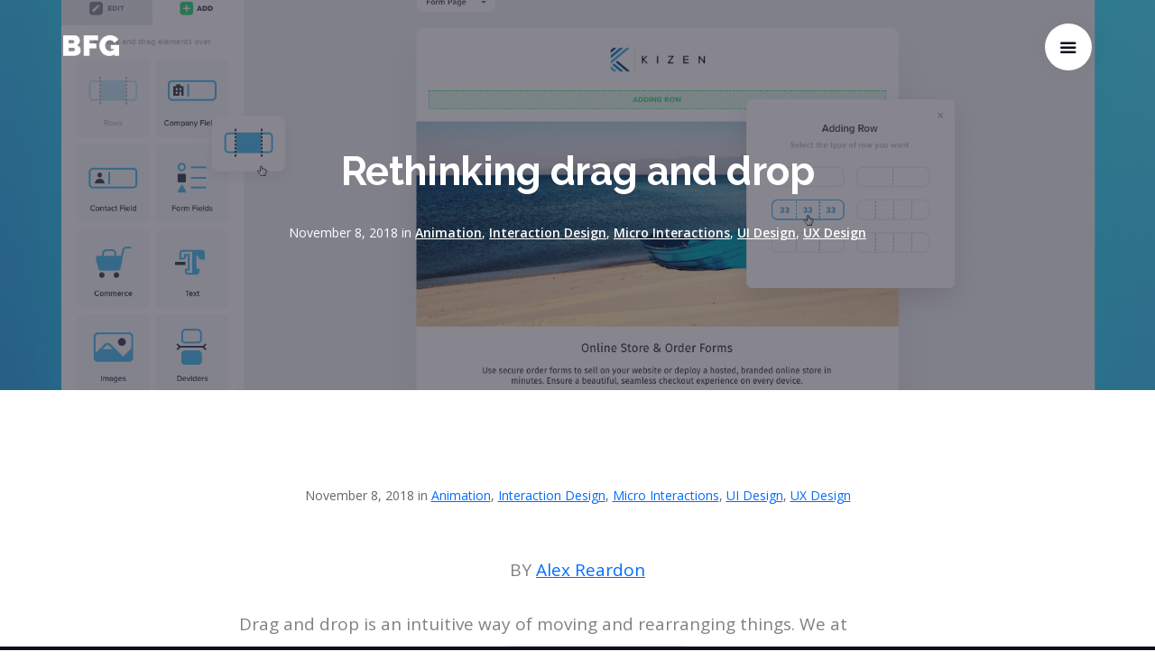

--- FILE ---
content_type: text/html; charset=UTF-8
request_url: https://www.breakfreegraphics.com/design-blog/rethinking-drag-and-drop/
body_size: 17271
content:
<!doctype html>
<html lang="en-US">

<head>
	<meta charset="UTF-8">
	<meta name="viewport" content="width=device-width, initial-scale=1.0">
	<meta http-equiv="X-UA-Compatible" content="IE=edge, IE=11, IE=10"> 
	<link rel="pingback" href="https://www.breakfreegraphics.com/xmlrpc.php" />
	<link data-minify="1" href="https://www.breakfreegraphics.com/wp-content/cache/min/1/releases/v5.0.6/css/all.css?ver=1707061821" rel="stylesheet">
	<meta name='robots' content='index, follow, max-image-preview:large, max-snippet:-1, max-video-preview:-1' />

	<!-- This site is optimized with the Yoast SEO plugin v26.5 - https://yoast.com/wordpress/plugins/seo/ -->
	<title>Rethinking Drag and Drop | Break Free Design Blog</title><link rel="preload" as="style" href="https://fonts.googleapis.com/css?family=Open%20Sans%3A200%2C300%2C400%2C400i%2C500%2C600%2C700%7CMerriweather%3A300%2C300i%7CMaterial%20Icons%7CRaleway%3A300%2C400%2C700%2C900&#038;display=swap" /><link rel="stylesheet" href="https://fonts.googleapis.com/css?family=Open%20Sans%3A200%2C300%2C400%2C400i%2C500%2C600%2C700%7CMerriweather%3A300%2C300i%7CMaterial%20Icons%7CRaleway%3A300%2C400%2C700%2C900&#038;display=swap" media="print" onload="this.media='all'" /><noscript><link rel="stylesheet" href="https://fonts.googleapis.com/css?family=Open%20Sans%3A200%2C300%2C400%2C400i%2C500%2C600%2C700%7CMerriweather%3A300%2C300i%7CMaterial%20Icons%7CRaleway%3A300%2C400%2C700%2C900&#038;display=swap" /></noscript>
	<meta name="description" content="Taking something basic and making it beautiful" />
	<link rel="canonical" href="https://www.breakfreegraphics.com/design-blog/rethinking-drag-and-drop/" />
	<meta property="og:locale" content="en_US" />
	<meta property="og:type" content="article" />
	<meta property="og:title" content="Rethinking Drag and Drop" />
	<meta property="og:description" content="Taking something basic and making it beautiful" />
	<meta property="og:url" content="https://www.breakfreegraphics.com/design-blog/rethinking-drag-and-drop/" />
	<meta property="og:site_name" content="Break Free Graphics" />
	<meta property="article:publisher" content="https://www.facebook.com/breakfreegraphics" />
	<meta property="article:published_time" content="2018-11-08T20:00:08+00:00" />
	<meta property="og:image" content="https://www.breakfreegraphics.com/wp-content/uploads/2018/11/builder.png" />
	<meta property="og:image:width" content="1900" />
	<meta property="og:image:height" content="1460" />
	<meta property="og:image:type" content="image/png" />
	<meta name="author" content="Break Free Graphics" />
	<meta name="twitter:card" content="summary_large_image" />
	<meta name="twitter:creator" content="@BrkFreeGraphics" />
	<meta name="twitter:site" content="@BrkFreeGraphics" />
	<meta name="twitter:label1" content="Written by" />
	<meta name="twitter:data1" content="Break Free Graphics" />
	<meta name="twitter:label2" content="Est. reading time" />
	<meta name="twitter:data2" content="7 minutes" />
	<script type="application/ld+json" class="yoast-schema-graph">{"@context":"https://schema.org","@graph":[{"@type":"Article","@id":"https://www.breakfreegraphics.com/design-blog/rethinking-drag-and-drop/#article","isPartOf":{"@id":"https://www.breakfreegraphics.com/design-blog/rethinking-drag-and-drop/"},"author":{"name":"Break Free Graphics","@id":"https://www.breakfreegraphics.com/#/schema/person/8fb97e4f56e5932c5b970a4ab7fc2c17"},"headline":"Rethinking drag and drop","datePublished":"2018-11-08T20:00:08+00:00","mainEntityOfPage":{"@id":"https://www.breakfreegraphics.com/design-blog/rethinking-drag-and-drop/"},"wordCount":1436,"publisher":{"@id":"https://www.breakfreegraphics.com/#organization"},"image":{"@id":"https://www.breakfreegraphics.com/design-blog/rethinking-drag-and-drop/#primaryimage"},"thumbnailUrl":"https://www.breakfreegraphics.com/wp-content/uploads/2018/11/builder.png","articleSection":["Animation","Interaction Design","Micro Interactions","UI Design","UX Design"],"inLanguage":"en-US"},{"@type":"WebPage","@id":"https://www.breakfreegraphics.com/design-blog/rethinking-drag-and-drop/","url":"https://www.breakfreegraphics.com/design-blog/rethinking-drag-and-drop/","name":"Rethinking Drag and Drop | Break Free Design Blog","isPartOf":{"@id":"https://www.breakfreegraphics.com/#website"},"primaryImageOfPage":{"@id":"https://www.breakfreegraphics.com/design-blog/rethinking-drag-and-drop/#primaryimage"},"image":{"@id":"https://www.breakfreegraphics.com/design-blog/rethinking-drag-and-drop/#primaryimage"},"thumbnailUrl":"https://www.breakfreegraphics.com/wp-content/uploads/2018/11/builder.png","datePublished":"2018-11-08T20:00:08+00:00","description":"Taking something basic and making it beautiful","breadcrumb":{"@id":"https://www.breakfreegraphics.com/design-blog/rethinking-drag-and-drop/#breadcrumb"},"inLanguage":"en-US","potentialAction":[{"@type":"ReadAction","target":["https://www.breakfreegraphics.com/design-blog/rethinking-drag-and-drop/"]}]},{"@type":"ImageObject","inLanguage":"en-US","@id":"https://www.breakfreegraphics.com/design-blog/rethinking-drag-and-drop/#primaryimage","url":"https://www.breakfreegraphics.com/wp-content/uploads/2018/11/builder.png","contentUrl":"https://www.breakfreegraphics.com/wp-content/uploads/2018/11/builder.png","width":1900,"height":1460},{"@type":"BreadcrumbList","@id":"https://www.breakfreegraphics.com/design-blog/rethinking-drag-and-drop/#breadcrumb","itemListElement":[{"@type":"ListItem","position":1,"name":"Home","item":"https://www.breakfreegraphics.com/"},{"@type":"ListItem","position":2,"name":"Design Blog","item":"https://www.breakfreegraphics.com/design-blog/"},{"@type":"ListItem","position":3,"name":"Rethinking drag and drop"}]},{"@type":"WebSite","@id":"https://www.breakfreegraphics.com/#website","url":"https://www.breakfreegraphics.com/","name":"Break Free Graphics","description":"We Use Design to Bring Your Big Ideas to Life","publisher":{"@id":"https://www.breakfreegraphics.com/#organization"},"potentialAction":[{"@type":"SearchAction","target":{"@type":"EntryPoint","urlTemplate":"https://www.breakfreegraphics.com/?s={search_term_string}"},"query-input":{"@type":"PropertyValueSpecification","valueRequired":true,"valueName":"search_term_string"}}],"inLanguage":"en-US"},{"@type":"Organization","@id":"https://www.breakfreegraphics.com/#organization","name":"Break Free Graphics","url":"https://www.breakfreegraphics.com/","logo":{"@type":"ImageObject","inLanguage":"en-US","@id":"https://www.breakfreegraphics.com/#/schema/logo/image/","url":"https://www.breakfreegraphics.com/wp-content/uploads/2018/02/bgficon.png","contentUrl":"https://www.breakfreegraphics.com/wp-content/uploads/2018/02/bgficon.png","width":1802,"height":1802,"caption":"Break Free Graphics"},"image":{"@id":"https://www.breakfreegraphics.com/#/schema/logo/image/"},"sameAs":["https://www.facebook.com/breakfreegraphics","https://x.com/BrkFreeGraphics"]},{"@type":"Person","@id":"https://www.breakfreegraphics.com/#/schema/person/8fb97e4f56e5932c5b970a4ab7fc2c17","name":"Break Free Graphics","image":{"@type":"ImageObject","inLanguage":"en-US","@id":"https://www.breakfreegraphics.com/#/schema/person/image/","url":"https://secure.gravatar.com/avatar/cf5a2d035a82afd6ad82c78bd9577b6320be5af5fc116b02f7a5a29f2852a9a2?s=96&d=mm&r=g","contentUrl":"https://secure.gravatar.com/avatar/cf5a2d035a82afd6ad82c78bd9577b6320be5af5fc116b02f7a5a29f2852a9a2?s=96&d=mm&r=g","caption":"Break Free Graphics"}}]}</script>
	<!-- / Yoast SEO plugin. -->


<link rel='dns-prefetch' href='//www.googletagmanager.com' />
<link rel='dns-prefetch' href='//fonts.googleapis.com' />
<link href='https://fonts.gstatic.com' crossorigin rel='preconnect' />
<link rel="alternate" type="application/rss+xml" title="Break Free Graphics &raquo; Feed" href="https://www.breakfreegraphics.com/feed/" />
<link rel="alternate" type="application/rss+xml" title="Break Free Graphics &raquo; Comments Feed" href="https://www.breakfreegraphics.com/comments/feed/" />
<link rel="alternate" type="application/rss+xml" title="Break Free Graphics &raquo; Rethinking drag and drop Comments Feed" href="https://www.breakfreegraphics.com/design-blog/rethinking-drag-and-drop/feed/" />
<link rel="alternate" title="oEmbed (JSON)" type="application/json+oembed" href="https://www.breakfreegraphics.com/wp-json/oembed/1.0/embed?url=https%3A%2F%2Fwww.breakfreegraphics.com%2Fdesign-blog%2Frethinking-drag-and-drop%2F" />
<link rel="alternate" title="oEmbed (XML)" type="text/xml+oembed" href="https://www.breakfreegraphics.com/wp-json/oembed/1.0/embed?url=https%3A%2F%2Fwww.breakfreegraphics.com%2Fdesign-blog%2Frethinking-drag-and-drop%2F&#038;format=xml" />
<style id='wp-img-auto-sizes-contain-inline-css' type='text/css'>
img:is([sizes=auto i],[sizes^="auto," i]){contain-intrinsic-size:3000px 1500px}
/*# sourceURL=wp-img-auto-sizes-contain-inline-css */
</style>
<link data-minify="1" rel='stylesheet' id='gsdrib-fa-icons-css' href='https://www.breakfreegraphics.com/wp-content/cache/min/1/wp-content/plugins/gs-dribbble-portfolio-pro/gs-dribbble-assets/assets/fa-icons/css/font-awesome.min.css?ver=1707061821' type='text/css' media='all' />
<link data-minify="1" rel='stylesheet' id='gsdrib-mfp-css-css' href='https://www.breakfreegraphics.com/wp-content/cache/min/1/wp-content/plugins/gs-dribbble-portfolio-pro/gs-dribbble-assets/assets/css/magnific-popup.css?ver=1707061821' type='text/css' media='all' />
<link data-minify="1" rel='stylesheet' id='gs-dribb-custom-bootstrap-css' href='https://www.breakfreegraphics.com/wp-content/cache/min/1/wp-content/plugins/gs-dribbble-portfolio-pro/gs-dribbble-assets/assets/css/gs-dibb-custom-bootstrap.css?ver=1707061821' type='text/css' media='all' />
<link data-minify="1" rel='stylesheet' id='gsdrib-owl-def-style-css' href='https://www.breakfreegraphics.com/wp-content/cache/min/1/wp-content/plugins/gs-dribbble-portfolio-pro/gs-dribbble-assets/assets/css/owl.theme.default.css?ver=1707061821' type='text/css' media='all' />
<link data-minify="1" rel='stylesheet' id='gsdrib-owl-caro-style-css' href='https://www.breakfreegraphics.com/wp-content/cache/min/1/wp-content/plugins/gs-dribbble-portfolio-pro/gs-dribbble-assets/assets/css/owl.carousel.css?ver=1707061821' type='text/css' media='all' />
<link data-minify="1" rel='stylesheet' id='gs_drib_csutom_css-css' href='https://www.breakfreegraphics.com/wp-content/cache/min/1/wp-content/plugins/gs-dribbble-portfolio-pro/gs-dribbble-assets/assets/css/gs-drib-custom.css?ver=1707061821' type='text/css' media='all' />
<style id='wp-emoji-styles-inline-css' type='text/css'>

	img.wp-smiley, img.emoji {
		display: inline !important;
		border: none !important;
		box-shadow: none !important;
		height: 1em !important;
		width: 1em !important;
		margin: 0 0.07em !important;
		vertical-align: -0.1em !important;
		background: none !important;
		padding: 0 !important;
	}
/*# sourceURL=wp-emoji-styles-inline-css */
</style>
<style id='wp-block-library-inline-css' type='text/css'>
:root{--wp-block-synced-color:#7a00df;--wp-block-synced-color--rgb:122,0,223;--wp-bound-block-color:var(--wp-block-synced-color);--wp-editor-canvas-background:#ddd;--wp-admin-theme-color:#007cba;--wp-admin-theme-color--rgb:0,124,186;--wp-admin-theme-color-darker-10:#006ba1;--wp-admin-theme-color-darker-10--rgb:0,107,160.5;--wp-admin-theme-color-darker-20:#005a87;--wp-admin-theme-color-darker-20--rgb:0,90,135;--wp-admin-border-width-focus:2px}@media (min-resolution:192dpi){:root{--wp-admin-border-width-focus:1.5px}}.wp-element-button{cursor:pointer}:root .has-very-light-gray-background-color{background-color:#eee}:root .has-very-dark-gray-background-color{background-color:#313131}:root .has-very-light-gray-color{color:#eee}:root .has-very-dark-gray-color{color:#313131}:root .has-vivid-green-cyan-to-vivid-cyan-blue-gradient-background{background:linear-gradient(135deg,#00d084,#0693e3)}:root .has-purple-crush-gradient-background{background:linear-gradient(135deg,#34e2e4,#4721fb 50%,#ab1dfe)}:root .has-hazy-dawn-gradient-background{background:linear-gradient(135deg,#faaca8,#dad0ec)}:root .has-subdued-olive-gradient-background{background:linear-gradient(135deg,#fafae1,#67a671)}:root .has-atomic-cream-gradient-background{background:linear-gradient(135deg,#fdd79a,#004a59)}:root .has-nightshade-gradient-background{background:linear-gradient(135deg,#330968,#31cdcf)}:root .has-midnight-gradient-background{background:linear-gradient(135deg,#020381,#2874fc)}:root{--wp--preset--font-size--normal:16px;--wp--preset--font-size--huge:42px}.has-regular-font-size{font-size:1em}.has-larger-font-size{font-size:2.625em}.has-normal-font-size{font-size:var(--wp--preset--font-size--normal)}.has-huge-font-size{font-size:var(--wp--preset--font-size--huge)}.has-text-align-center{text-align:center}.has-text-align-left{text-align:left}.has-text-align-right{text-align:right}.has-fit-text{white-space:nowrap!important}#end-resizable-editor-section{display:none}.aligncenter{clear:both}.items-justified-left{justify-content:flex-start}.items-justified-center{justify-content:center}.items-justified-right{justify-content:flex-end}.items-justified-space-between{justify-content:space-between}.screen-reader-text{border:0;clip-path:inset(50%);height:1px;margin:-1px;overflow:hidden;padding:0;position:absolute;width:1px;word-wrap:normal!important}.screen-reader-text:focus{background-color:#ddd;clip-path:none;color:#444;display:block;font-size:1em;height:auto;left:5px;line-height:normal;padding:15px 23px 14px;text-decoration:none;top:5px;width:auto;z-index:100000}html :where(.has-border-color){border-style:solid}html :where([style*=border-top-color]){border-top-style:solid}html :where([style*=border-right-color]){border-right-style:solid}html :where([style*=border-bottom-color]){border-bottom-style:solid}html :where([style*=border-left-color]){border-left-style:solid}html :where([style*=border-width]){border-style:solid}html :where([style*=border-top-width]){border-top-style:solid}html :where([style*=border-right-width]){border-right-style:solid}html :where([style*=border-bottom-width]){border-bottom-style:solid}html :where([style*=border-left-width]){border-left-style:solid}html :where(img[class*=wp-image-]){height:auto;max-width:100%}:where(figure){margin:0 0 1em}html :where(.is-position-sticky){--wp-admin--admin-bar--position-offset:var(--wp-admin--admin-bar--height,0px)}@media screen and (max-width:600px){html :where(.is-position-sticky){--wp-admin--admin-bar--position-offset:0px}}

/*# sourceURL=wp-block-library-inline-css */
</style><style id='global-styles-inline-css' type='text/css'>
:root{--wp--preset--aspect-ratio--square: 1;--wp--preset--aspect-ratio--4-3: 4/3;--wp--preset--aspect-ratio--3-4: 3/4;--wp--preset--aspect-ratio--3-2: 3/2;--wp--preset--aspect-ratio--2-3: 2/3;--wp--preset--aspect-ratio--16-9: 16/9;--wp--preset--aspect-ratio--9-16: 9/16;--wp--preset--color--black: #000000;--wp--preset--color--cyan-bluish-gray: #abb8c3;--wp--preset--color--white: #ffffff;--wp--preset--color--pale-pink: #f78da7;--wp--preset--color--vivid-red: #cf2e2e;--wp--preset--color--luminous-vivid-orange: #ff6900;--wp--preset--color--luminous-vivid-amber: #fcb900;--wp--preset--color--light-green-cyan: #7bdcb5;--wp--preset--color--vivid-green-cyan: #00d084;--wp--preset--color--pale-cyan-blue: #8ed1fc;--wp--preset--color--vivid-cyan-blue: #0693e3;--wp--preset--color--vivid-purple: #9b51e0;--wp--preset--gradient--vivid-cyan-blue-to-vivid-purple: linear-gradient(135deg,rgb(6,147,227) 0%,rgb(155,81,224) 100%);--wp--preset--gradient--light-green-cyan-to-vivid-green-cyan: linear-gradient(135deg,rgb(122,220,180) 0%,rgb(0,208,130) 100%);--wp--preset--gradient--luminous-vivid-amber-to-luminous-vivid-orange: linear-gradient(135deg,rgb(252,185,0) 0%,rgb(255,105,0) 100%);--wp--preset--gradient--luminous-vivid-orange-to-vivid-red: linear-gradient(135deg,rgb(255,105,0) 0%,rgb(207,46,46) 100%);--wp--preset--gradient--very-light-gray-to-cyan-bluish-gray: linear-gradient(135deg,rgb(238,238,238) 0%,rgb(169,184,195) 100%);--wp--preset--gradient--cool-to-warm-spectrum: linear-gradient(135deg,rgb(74,234,220) 0%,rgb(151,120,209) 20%,rgb(207,42,186) 40%,rgb(238,44,130) 60%,rgb(251,105,98) 80%,rgb(254,248,76) 100%);--wp--preset--gradient--blush-light-purple: linear-gradient(135deg,rgb(255,206,236) 0%,rgb(152,150,240) 100%);--wp--preset--gradient--blush-bordeaux: linear-gradient(135deg,rgb(254,205,165) 0%,rgb(254,45,45) 50%,rgb(107,0,62) 100%);--wp--preset--gradient--luminous-dusk: linear-gradient(135deg,rgb(255,203,112) 0%,rgb(199,81,192) 50%,rgb(65,88,208) 100%);--wp--preset--gradient--pale-ocean: linear-gradient(135deg,rgb(255,245,203) 0%,rgb(182,227,212) 50%,rgb(51,167,181) 100%);--wp--preset--gradient--electric-grass: linear-gradient(135deg,rgb(202,248,128) 0%,rgb(113,206,126) 100%);--wp--preset--gradient--midnight: linear-gradient(135deg,rgb(2,3,129) 0%,rgb(40,116,252) 100%);--wp--preset--font-size--small: 13px;--wp--preset--font-size--medium: 20px;--wp--preset--font-size--large: 36px;--wp--preset--font-size--x-large: 42px;--wp--preset--spacing--20: 0.44rem;--wp--preset--spacing--30: 0.67rem;--wp--preset--spacing--40: 1rem;--wp--preset--spacing--50: 1.5rem;--wp--preset--spacing--60: 2.25rem;--wp--preset--spacing--70: 3.38rem;--wp--preset--spacing--80: 5.06rem;--wp--preset--shadow--natural: 6px 6px 9px rgba(0, 0, 0, 0.2);--wp--preset--shadow--deep: 12px 12px 50px rgba(0, 0, 0, 0.4);--wp--preset--shadow--sharp: 6px 6px 0px rgba(0, 0, 0, 0.2);--wp--preset--shadow--outlined: 6px 6px 0px -3px rgb(255, 255, 255), 6px 6px rgb(0, 0, 0);--wp--preset--shadow--crisp: 6px 6px 0px rgb(0, 0, 0);}:where(.is-layout-flex){gap: 0.5em;}:where(.is-layout-grid){gap: 0.5em;}body .is-layout-flex{display: flex;}.is-layout-flex{flex-wrap: wrap;align-items: center;}.is-layout-flex > :is(*, div){margin: 0;}body .is-layout-grid{display: grid;}.is-layout-grid > :is(*, div){margin: 0;}:where(.wp-block-columns.is-layout-flex){gap: 2em;}:where(.wp-block-columns.is-layout-grid){gap: 2em;}:where(.wp-block-post-template.is-layout-flex){gap: 1.25em;}:where(.wp-block-post-template.is-layout-grid){gap: 1.25em;}.has-black-color{color: var(--wp--preset--color--black) !important;}.has-cyan-bluish-gray-color{color: var(--wp--preset--color--cyan-bluish-gray) !important;}.has-white-color{color: var(--wp--preset--color--white) !important;}.has-pale-pink-color{color: var(--wp--preset--color--pale-pink) !important;}.has-vivid-red-color{color: var(--wp--preset--color--vivid-red) !important;}.has-luminous-vivid-orange-color{color: var(--wp--preset--color--luminous-vivid-orange) !important;}.has-luminous-vivid-amber-color{color: var(--wp--preset--color--luminous-vivid-amber) !important;}.has-light-green-cyan-color{color: var(--wp--preset--color--light-green-cyan) !important;}.has-vivid-green-cyan-color{color: var(--wp--preset--color--vivid-green-cyan) !important;}.has-pale-cyan-blue-color{color: var(--wp--preset--color--pale-cyan-blue) !important;}.has-vivid-cyan-blue-color{color: var(--wp--preset--color--vivid-cyan-blue) !important;}.has-vivid-purple-color{color: var(--wp--preset--color--vivid-purple) !important;}.has-black-background-color{background-color: var(--wp--preset--color--black) !important;}.has-cyan-bluish-gray-background-color{background-color: var(--wp--preset--color--cyan-bluish-gray) !important;}.has-white-background-color{background-color: var(--wp--preset--color--white) !important;}.has-pale-pink-background-color{background-color: var(--wp--preset--color--pale-pink) !important;}.has-vivid-red-background-color{background-color: var(--wp--preset--color--vivid-red) !important;}.has-luminous-vivid-orange-background-color{background-color: var(--wp--preset--color--luminous-vivid-orange) !important;}.has-luminous-vivid-amber-background-color{background-color: var(--wp--preset--color--luminous-vivid-amber) !important;}.has-light-green-cyan-background-color{background-color: var(--wp--preset--color--light-green-cyan) !important;}.has-vivid-green-cyan-background-color{background-color: var(--wp--preset--color--vivid-green-cyan) !important;}.has-pale-cyan-blue-background-color{background-color: var(--wp--preset--color--pale-cyan-blue) !important;}.has-vivid-cyan-blue-background-color{background-color: var(--wp--preset--color--vivid-cyan-blue) !important;}.has-vivid-purple-background-color{background-color: var(--wp--preset--color--vivid-purple) !important;}.has-black-border-color{border-color: var(--wp--preset--color--black) !important;}.has-cyan-bluish-gray-border-color{border-color: var(--wp--preset--color--cyan-bluish-gray) !important;}.has-white-border-color{border-color: var(--wp--preset--color--white) !important;}.has-pale-pink-border-color{border-color: var(--wp--preset--color--pale-pink) !important;}.has-vivid-red-border-color{border-color: var(--wp--preset--color--vivid-red) !important;}.has-luminous-vivid-orange-border-color{border-color: var(--wp--preset--color--luminous-vivid-orange) !important;}.has-luminous-vivid-amber-border-color{border-color: var(--wp--preset--color--luminous-vivid-amber) !important;}.has-light-green-cyan-border-color{border-color: var(--wp--preset--color--light-green-cyan) !important;}.has-vivid-green-cyan-border-color{border-color: var(--wp--preset--color--vivid-green-cyan) !important;}.has-pale-cyan-blue-border-color{border-color: var(--wp--preset--color--pale-cyan-blue) !important;}.has-vivid-cyan-blue-border-color{border-color: var(--wp--preset--color--vivid-cyan-blue) !important;}.has-vivid-purple-border-color{border-color: var(--wp--preset--color--vivid-purple) !important;}.has-vivid-cyan-blue-to-vivid-purple-gradient-background{background: var(--wp--preset--gradient--vivid-cyan-blue-to-vivid-purple) !important;}.has-light-green-cyan-to-vivid-green-cyan-gradient-background{background: var(--wp--preset--gradient--light-green-cyan-to-vivid-green-cyan) !important;}.has-luminous-vivid-amber-to-luminous-vivid-orange-gradient-background{background: var(--wp--preset--gradient--luminous-vivid-amber-to-luminous-vivid-orange) !important;}.has-luminous-vivid-orange-to-vivid-red-gradient-background{background: var(--wp--preset--gradient--luminous-vivid-orange-to-vivid-red) !important;}.has-very-light-gray-to-cyan-bluish-gray-gradient-background{background: var(--wp--preset--gradient--very-light-gray-to-cyan-bluish-gray) !important;}.has-cool-to-warm-spectrum-gradient-background{background: var(--wp--preset--gradient--cool-to-warm-spectrum) !important;}.has-blush-light-purple-gradient-background{background: var(--wp--preset--gradient--blush-light-purple) !important;}.has-blush-bordeaux-gradient-background{background: var(--wp--preset--gradient--blush-bordeaux) !important;}.has-luminous-dusk-gradient-background{background: var(--wp--preset--gradient--luminous-dusk) !important;}.has-pale-ocean-gradient-background{background: var(--wp--preset--gradient--pale-ocean) !important;}.has-electric-grass-gradient-background{background: var(--wp--preset--gradient--electric-grass) !important;}.has-midnight-gradient-background{background: var(--wp--preset--gradient--midnight) !important;}.has-small-font-size{font-size: var(--wp--preset--font-size--small) !important;}.has-medium-font-size{font-size: var(--wp--preset--font-size--medium) !important;}.has-large-font-size{font-size: var(--wp--preset--font-size--large) !important;}.has-x-large-font-size{font-size: var(--wp--preset--font-size--x-large) !important;}
/*# sourceURL=global-styles-inline-css */
</style>

<style id='classic-theme-styles-inline-css' type='text/css'>
/*! This file is auto-generated */
.wp-block-button__link{color:#fff;background-color:#32373c;border-radius:9999px;box-shadow:none;text-decoration:none;padding:calc(.667em + 2px) calc(1.333em + 2px);font-size:1.125em}.wp-block-file__button{background:#32373c;color:#fff;text-decoration:none}
/*# sourceURL=/wp-includes/css/classic-themes.min.css */
</style>

<link data-minify="1" rel='stylesheet' id='bootstrap-css' href='https://www.breakfreegraphics.com/wp-content/cache/min/1/wp-content/themes/stack/style/css/bootstrap.css?ver=1707061821' type='text/css' media='all' />
<link data-minify="1" rel='stylesheet' id='ebor-icons-css' href='https://www.breakfreegraphics.com/wp-content/cache/min/1/wp-content/themes/stack/style/css/icons.css?ver=1707061821' type='text/css' media='all' />
<link data-minify="1" rel='stylesheet' id='ebor-plugins-css' href='https://www.breakfreegraphics.com/wp-content/cache/min/1/wp-content/themes/stack/style/css/plugins.css?ver=1707061821' type='text/css' media='all' />
<link data-minify="1" rel='stylesheet' id='ebor-theme-css' href='https://www.breakfreegraphics.com/wp-content/cache/min/1/wp-content/uploads/wp-less/stack/style/css/theme-c6f9f856d3.css?ver=1707061822' type='text/css' media='all' />
<link data-minify="1" rel='stylesheet' id='ebor-style-css' href='https://www.breakfreegraphics.com/wp-content/cache/min/1/wp-content/themes/stack-child/style.css?ver=1707061822' type='text/css' media='all' />
<style id='ebor-style-inline-css' type='text/css'>

			.btn--primary .btn__text, .btn--primary:visited .btn__text {
			    color: #ffffff;	
			}
			input[type].btn--primary,
			.pos-fixed.bar--transparent.bg--primary,
			.ebor-cart-count, .woocommerce #respond input#submit.alt.disabled, .woocommerce #respond input#submit.alt.disabled:hover, .woocommerce #respond input#submit.alt:disabled, .woocommerce #respond input#submit.alt:disabled:hover, .woocommerce #respond input#submit.alt:disabled[disabled], .woocommerce #respond input#submit.alt:disabled[disabled]:hover, .woocommerce a.button.alt.disabled, .woocommerce a.button.alt.disabled:hover, .woocommerce a.button.alt:disabled, .woocommerce a.button.alt:disabled:hover, .woocommerce a.button.alt:disabled[disabled], .woocommerce a.button.alt:disabled[disabled]:hover, .woocommerce button.button.alt.disabled, .woocommerce button.button.alt.disabled:hover, .woocommerce button.button.alt:disabled, .woocommerce button.button.alt:disabled:hover, .woocommerce button.button.alt:disabled[disabled], .woocommerce button.button.alt:disabled[disabled]:hover, .woocommerce input.button.alt.disabled, .woocommerce input.button.alt.disabled:hover, .woocommerce input.button.alt:disabled, .woocommerce input.button.alt:disabled:hover, .woocommerce input.button.alt:disabled[disabled], .woocommerce input.button.alt:disabled[disabled]:hover {
				background: #006cff;	
			}
			.pos-fixed.bar--transparent.bg--secondary {
				background: #FAFAFA;
			}
			.pos-fixed.bar--transparent.bg--dark {
				background: #0e0d1e;
			}
			.pos-fixed.bar--transparent.bg--primary-1 {
				background: #006cff;
			}
			.bg--white h1, .bg--white h2, .bg--white h3, .bg--white h4, .bg--white h5, .bg--white h6, .bg--white i, .mobile-header .cart-link {
			    color: #252525;
			}
			@media all and (max-width:767px) {
			    .bar.bg--dark.bar--mobile-sticky[data-scroll-class*="fixed"].pos-fixed,
			    .bar.bg--dark.bar--mobile-sticky[data-scroll-class*="fixed"]+.bar.pos-fixed {
			    	background: #0e0d1e;
			    }
			    .bar.bg--secondary.bar--mobile-sticky[data-scroll-class*="fixed"].pos-fixed,
			    .bar.bg--secondary.bar--mobile-sticky[data-scroll-class*="fixed"]+.bar.pos-fixed {
			    	background: #FAFAFA;
			    }
			}
			.thumbnails-slider .thumbnail-trigger.active img {
				border: 1px solid #006cff;
			}
			.menu-horizontal > li > a, .menu-horizontal > li > span, .menu-horizontal > li > .modal-instance > .modal-trigger {
				font-size: 1em;
			}
			.woocommerce #respond input#submit.alt, 
			.woocommerce a.button.alt, 
			.woocommerce button.button.alt, 
			.woocommerce input.button.alt,
			.woocommerce #respond input#submit, 
			.woocommerce a.button, 
			.woocommerce button.button, 
			.woocommerce input.button {
				background: #006cff;
				color: #fff;
				transition: 0.1s linear;
			}
			.woocommerce #respond input#submit.alt:hover, 
			.woocommerce a.button.alt:hover, 
			.woocommerce button.button.alt:hover, 
			.woocommerce input.button.alt:hover,
			.woocommerce #respond input#submit:hover, 
			.woocommerce a.button:hover, 
			.woocommerce button.button:hover, 
			.woocommerce input.button:hover {
				color: #fff;
				opacity: 0.9;
				background: #006cff;
				transform: translate3d(0, -2px, 0);
				-webkit-transform: translate3d(0, -2px, 0);
			}
		
				.menu-horizontal > li:not(:hover) > a, .menu-horizontal > li:not(:hover) > span,
				.menu-horizontal > li:not(:hover) > .modal-instance > .modal-trigger {
				    opacity: 0.7
				}
				.menu-vertical li:not(:hover):not(.dropdown--active) {
				    opacity: .75;
				}
			
				.menu-vertical li:not(:hover):not(.dropdown--active) {
				    opacity: 0.9;
				}
			
/*# sourceURL=ebor-style-inline-css */
</style>
<link data-minify="1" rel='stylesheet' id='ebor-iconsmind-css' href='https://www.breakfreegraphics.com/wp-content/cache/min/1/wp-content/themes/stack/style/css/iconsmind.css?ver=1707061822' type='text/css' media='all' />



<!-- Google tag (gtag.js) snippet added by Site Kit -->
<!-- Google Analytics snippet added by Site Kit -->
<script type="text/javascript" src="https://www.googletagmanager.com/gtag/js?id=G-2DK49GQNLY" id="google_gtagjs-js" async></script>
<script type="text/javascript" id="google_gtagjs-js-after">
/* <![CDATA[ */
window.dataLayer = window.dataLayer || [];function gtag(){dataLayer.push(arguments);}
gtag("set","linker",{"domains":["www.breakfreegraphics.com"]});
gtag("js", new Date());
gtag("set", "developer_id.dZTNiMT", true);
gtag("config", "G-2DK49GQNLY");
//# sourceURL=google_gtagjs-js-after
/* ]]> */
</script>
<link rel="https://api.w.org/" href="https://www.breakfreegraphics.com/wp-json/" /><link rel="alternate" title="JSON" type="application/json" href="https://www.breakfreegraphics.com/wp-json/wp/v2/posts/6522" /><link rel="EditURI" type="application/rsd+xml" title="RSD" href="https://www.breakfreegraphics.com/xmlrpc.php?rsd" />
<meta name="generator" content="WordPress 6.9" />
<link rel='shortlink' href='https://www.breakfreegraphics.com/?p=6522' />
<meta name="generator" content="Site Kit by Google 1.167.0" />		
	<style type="text/css">.recentcomments a{display:inline !important;padding:0 !important;margin:0 !important;}</style><link rel="icon" href="https://www.breakfreegraphics.com/wp-content/uploads/2018/02/cropped-bgficon-32x32.png" sizes="32x32" />
<link rel="icon" href="https://www.breakfreegraphics.com/wp-content/uploads/2018/02/cropped-bgficon-192x192.png" sizes="192x192" />
<link rel="apple-touch-icon" href="https://www.breakfreegraphics.com/wp-content/uploads/2018/02/cropped-bgficon-180x180.png" />
<meta name="msapplication-TileImage" content="https://www.breakfreegraphics.com/wp-content/uploads/2018/02/cropped-bgficon-270x270.png" />
		<style type="text/css" id="wp-custom-css">
			.icon--lg {
  font-size: 5.57142857em;
  color: #006cff;
}

.notification.side-menu {
  z-index: 9999;
  background: #0e0d1e;
  padding-top: 1.85714286em;
  margin: 0;
  height: 100%;
  box-shadow: 0 23px 40px rgba(0, 0, 0, 0.2);
  width: 29.85714286em;
}

.notification.side-menu .menu-vertical li a {
  font-size: 2.35714286em;
  line-height: 1.68421053em;
	color: #ffffff;
}

.notification.side-menu .menu-vertical li a:hover {
	text-decoration: underline;
}

.notification .notification-close-cross:before {
  content: '\00D7';
  font-size: 2.5em;
	color: #ffffff;
}

.bg--white h1, .bg--white h2, .bg--white h3, .bg--white h4, .bg--white h5, .bg--white h6, .bg--white i, .mobile-header .cart-link {
			    color: #006cff;
			}

.bar .logo {
  top: 10px;
}

.bg--dark:not(.nav-bar):not(.bar) a:not(.btn) {
  color: #fff;
	font-family: 'Raleway', sans-serif;
}

.bg--dark:not(.nav-bar):not(.bar) a:not(.btn):hover {
  text-decoration: underline;
}

.heading-block {
  margin-bottom: 1.71428571em;
}

div.wpcf7-mail-sent-ok {
	margin: 0;
	padding: 10px;
	border: 2px solid #9af313;
	background-color: #9af313;
	color: #447000;
	border-radius: 10px;
}

div.wpcf7-validation-errors,
.highlight {
	margin: 0;
	padding: 10px;
	background-color: #ff0d49;
	color: #ffffff;
	border: 2px solid #ff0d49;
	border-radius: 10px;
}

div.wpcf7 .wpcf7-not-valid {
    border: 2px solid #ff0d49;
}

input[type],
textarea,
select {
  border: 2px solid #ececec;
}

[data-gradient-bg] > canvas {
  z-index: 2;
	opacity: .8;
}

H4 {
  font-weight: 600;
}

.bbb {
	  transition: 0.2s ease;
  -webkit-transition: 0.2s ease;
  -moz-transition: 0.2s ease;
}

.bbb:hover {
	  box-shadow: 0 23px 40px rgba(0, 0, 0, 0.2);
  transform: translate3d(0, -2px, 0);
	cursor: pointer;
  transition: 0.2s ease;
  -webkit-transition: 0.2s ease;
  -moz-transition: 0.2s ease;
}

.bbb:active {
	  box-shadow: 0 11px 20px rgba(0, 0, 0, 0.2);
  transform: translate3d(0, 0px, 0);
	cursor: pointer;
  transition: 0.2s ease;
  -webkit-transition: 0.2s ease;
  -moz-transition: 0.2s ease;
}

.videobg video { z-index: 1 !important; }


/**Pod Box Shadow Rollover**/

.drib-shots {
margin: 10px 0;
}

@media all and (max-width: 3200px) {
  .drib-shots {
max-height: 191px;
}
}

@media all and (max-width: 1200px) {
  .drib-shots {
max-height: 154px;
}
}

@media all and (max-width: 992px) {
  .drib-shots {
max-height: unset;
}
}

    .drib-shots img {
			border-radius: 7px;
        box-shadow: 0 17px 32px rgba(0, 0, 0, 0.15);
        transition: all 0.3s ease;
        -webkit-transition: all 0.3s ease;
        -moz-transition: all 0.3s ease
    }

    .drib-shots img:hover {
        box-shadow: 0 7px 14px rgba(0, 0, 0, .1), 0 7px 5px rgba(0, 0, 0, .1);
        cursor: pointer;
        transition: all 0.3s ease;
        -webkit-transition: all 0.3s ease;
        -moz-transition: all 0.3s ease
    }

    .drib-shots img:active {
        box-shadow: 0 2px 5px rgba(0, 0, 0, .05), 0 2px 3px rgba(0, 0, 0, .05);
        cursor: pointer;
        transition: all 0.3s ease;
        -webkit-transition: all 0.3s ease;
        -moz-transition: all 0.3s ease
}		</style>
		
</head>

<body class="wp-singular post-template-default single single-post postid-6522 single-format-image wp-theme-stack wp-child-theme-stack-child stack--rounded normal-layout active-tabs active-accordions parallax-enable-mobile variant-v1-6-0" data-smooth-scroll-offset="0">

<a href="#" id="start" title="Start"></a>

	

<div class="nav-container">

	<nav class="bar bar-toggle bar--transparent bar--absolute bar--absolute-mobile bar--mobile-sticky" data-scroll-class="200px:pos-fixed">
		<div class="container">
			<div class="row">
				<div class="col-md-1 col-sm-2 col-xs-3">
					<div class="bar__module">
						
<a href="https://www.breakfreegraphics.com/" class="logo-holder">
		<img class="logo logo-dark" alt="logo" src="https://www.breakfreegraphics.com/wp-content/uploads/2018/02/Dark-Blue-Logo.png" />
	<img class="logo logo-light" alt="logo" src="https://www.breakfreegraphics.com/wp-content/uploads/2018/02/bfgwhite.png" />
</a>					</div><!--end module-->
				</div>
				<div class="col-md-11 col-sm-10 col-xs-9">
					<div class="bar__module">
						<a class="menu-toggle pull-right" href="#" data-notification-link="sidebar-menu">
							<i class="stack-interface stack-menu"></i>
						</a>
					</div><!--end module-->
				</div><!--end columns-->	
			</div><!--end of row-->
		</div><!--end of container-->
	</nav>
	
	<div class="notification pos-right pos-top side-menu bg--white" data-notification-link="sidebar-menu" data-animation="from-right">
		<div class="side-menu__module pos-vertical-center text-right">
			<ul id="menu-sidebar-menu" class="menu-vertical"><li id="menu-item-4689" class="menu-item menu-item-type-post_type menu-item-object-page menu-item-home menu-item-4689"><a href="https://www.breakfreegraphics.com/">Home</a></li>
<li id="menu-item-4388" class="menu-item menu-item-type-post_type menu-item-object-page menu-item-4388"><a href="https://www.breakfreegraphics.com/ourstory/">Our Story</a></li>
<li id="menu-item-4387" class="menu-item menu-item-type-post_type menu-item-object-page menu-item-4387"><a href="https://www.breakfreegraphics.com/services/">Services</a></li>
<li id="menu-item-4481" class="menu-item menu-item-type-post_type menu-item-object-page menu-item-4481"><a href="https://www.breakfreegraphics.com/work/">Work</a></li>
<li id="menu-item-5561" class="menu-item menu-item-type-post_type menu-item-object-page current_page_parent menu-item-5561"><a href="https://www.breakfreegraphics.com/design-blog/">Design Blog</a></li>
<li id="menu-item-4482" class="menu-item menu-item-type-post_type menu-item-object-page menu-item-4482"><a href="https://www.breakfreegraphics.com/contact/">Contact</a></li>
</ul>		</div><!--end module-->
		<div class="side-menu__module pos-bottom pos-absolute col-xs-12 text-right">
			
<ul class="social-list list-inline list--hover stack-header-social">
	<li>
					      <a href="https://www.facebook.com/breakfreegraphics" title="Break Free Graphics Facebook Page" target="_blank">
						      <i class="socicon icon--xs socicon-facebook"></i>
					      </a>
					  </li><li>
					      <a href="https://twitter.com/BrkFreeGraphics" title="Break Free Graphics Twitter Page" target="_blank">
						      <i class="socicon icon--xs socicon-twitter"></i>
					      </a>
					  </li><li>
					      <a href="https://www.linkedin.com/company/break-free-graphics" title="Break Free Graphics Linkedin Page" target="_blank">
						      <i class="socicon icon--xs socicon-linkedin"></i>
					      </a>
					  </li><li>
					      <a href="https://dribbble.com/breakfreegraphics" title="Break Free Graphics Dribbble Page" target="_blank">
						      <i class="socicon icon--xs socicon-dribbble"></i>
					      </a>
					  </li><li>
					      <a href="skype:breakfreegraphics?message" title="Break Free Graphics Skype Page" target="_blank">
						      <i class="socicon icon--xs socicon-skype"></i>
					      </a>
					  </li><li>
					      <a href="mailto:%20info@breakfreegraphics.com" title="Break Free Graphics Mail Page" target="_blank">
						      <i class="socicon icon--xs socicon-mail"></i>
					      </a>
					  </li></ul>		</div>
	</div>

</div>
<div class="main-container">

<section class="imagebg text-center height-60" data-overlay="5">

	<div class="background-image-holder">
		<img width="1900" height="1460" src="https://www.breakfreegraphics.com/wp-content/uploads/2018/11/builder.png" class="attachment-full size-full wp-post-image" alt="" decoding="async" fetchpriority="high" srcset="https://www.breakfreegraphics.com/wp-content/uploads/2018/11/builder.png 1900w, https://www.breakfreegraphics.com/wp-content/uploads/2018/11/builder-300x231.png 300w, https://www.breakfreegraphics.com/wp-content/uploads/2018/11/builder-768x590.png 768w, https://www.breakfreegraphics.com/wp-content/uploads/2018/11/builder-1024x787.png 1024w" sizes="(max-width: 1900px) 100vw, 1900px" />	</div>
	
	<div class="container pos-vertical-center">
		<div class="row">
			<div class="col-sm-12">
				<div class="article__title">
					<h1>Rethinking drag and drop</h1><span>November 8, 2018 in </span><span><a href="https://www.breakfreegraphics.com/design-blog/animation/" rel="category tag">Animation</a>, <a href="https://www.breakfreegraphics.com/design-blog/interaction-design/" rel="category tag">Interaction Design</a>, <a href="https://www.breakfreegraphics.com/design-blog/micro-interactions/" rel="category tag">Micro Interactions</a>, <a href="https://www.breakfreegraphics.com/design-blog/ui-design/" rel="category tag">UI Design</a>, <a href="https://www.breakfreegraphics.com/design-blog/ux-design/" rel="category tag">UX Design</a></span>				</div>
			</div>
		</div><!--end of row-->
	</div><!--end of container-->
	
		
</section>
<style>
/* Style the header: fixed position (always stay at the top) */
.header {
  position: fixed;
  bottom: 0;
  z-index: 1;
  width: 100%;
  background-color: #0e0d1e;
}

/* The progress container (grey background) */
.progress-container {
  width: 100%;
  height: 4px;
  background: #0e0d1e;
}

/* The progress bar (scroll indicator) */
.progress-bar {
  height: 4px;
  background: #006cff;
  width: 0%;
}
</style>


<div class="header">
  <div class="progress-container">
    <div class="progress-bar" id="myBar"></div>
  </div> 
</div>


<section>
	<div class="container">
		<div class="row">
		
			<div class="col-sm-10 col-md-8 col-sm-offset-1 col-md-offset-2">
				<article>
				
					<div class="article__title text-center">
						<span>November 8, 2018 in </span><span><a href="https://www.breakfreegraphics.com/design-blog/animation/" rel="category tag">Animation</a>, <a href="https://www.breakfreegraphics.com/design-blog/interaction-design/" rel="category tag">Interaction Design</a>, <a href="https://www.breakfreegraphics.com/design-blog/micro-interactions/" rel="category tag">Micro Interactions</a>, <a href="https://www.breakfreegraphics.com/design-blog/ui-design/" rel="category tag">UI Design</a>, <a href="https://www.breakfreegraphics.com/design-blog/ux-design/" rel="category tag">UX Design</a></span>					</div><!--end article title-->
					
					<div class="article__body post-content">
						
						<div class="featured-image-holder">
													</div>
						
						<p class="graf graf--p graf-after--figure" style="text-align: center;"><span>BY <a class="ds-link ds-link--styleSubtle ui-captionStrong u-inlineBlock link link--darken link--darker" dir="auto" href="https://medium.com/@alexandereardon?source=post_header_lockup" data-action="show-user-card" data-action-source="post_header_lockup" data-action-value="ea5e41121e55" data-action-type="hover" data-user-id="ea5e41121e55">Alex Reardon</a></span></p>
<p id="40d2" class="graf graf--p graf-after--figure">Drag and drop is an intuitive way of moving and rearranging things. We at Atlassian have recently released <code class="markup--code markup--p-code"><a class="markup--anchor markup--p-anchor" href="https://github.com/atlassian/react-beautiful-dnd" target="_blank" rel="nofollow noopener" data-href="https://github.com/atlassian/react-beautiful-dnd">react-beautiful-dnd</a></code> which makes drag and drop for lists on the web more beautiful, natural and accessible.</p>
<h3 id="3a9e" class="graf graf--h3 graf-after--p">Physicality</h3>
<p id="39fd" class="graf graf--p graf-after--h3">The core design idea of <code class="markup--code markup--p-code">react-beautiful-dnd</code> is physicality: we want users to feel like they are moving physical objects around. This is best illustrated through contrast — so let’s explore some standard drag and drop behaviour and how we have tried to do better.</p>
<figure id="f953" class="graf graf--figure graf-after--p">
<div class="aspectRatioPlaceholder is-locked">
<div class="aspectRatioPlaceholder-fill"></div>
<div class="progressiveMedia js-progressiveMedia graf-image is-canvasLoaded is-imageLoaded" data-image-id="1*_fbaEPYXQHac-fBVobdPMw.gif" data-width="278" data-height="334" data-scroll="native"><canvas class="progressiveMedia-canvas js-progressiveMedia-canvas" width="62" height="75"></canvas><img decoding="async" class="progressiveMedia-image js-progressiveMedia-image" src="https://cdn-images-1.medium.com/max/1600/1*_fbaEPYXQHac-fBVobdPMw.gif" data-src="https://cdn-images-1.medium.com/max/1600/1*_fbaEPYXQHac-fBVobdPMw.gif" /></div>
</div><figcaption class="imageCaption"><code class="markup--code markup--figure-code">jquery-sortable</code></figcaption></figure>
<blockquote id="48f6" class="graf graf--blockquote graf-after--figure"><p>This example uses the amazing <code class="markup--code markup--blockquote-code"><a class="markup--anchor markup--blockquote-anchor" href="https://jqueryui.com/sortable/" target="_blank" rel="nofollow noopener" data-href="https://jqueryui.com/sortable/">jquery-sortable</a></code>. It’s drag and drop mechanism is fairly standard and serves as a good reference point.</p></blockquote>
<h4 id="8202" class="graf graf--h4 graf-after--blockquote"><strong class="markup--strong markup--h4-strong">Movement</strong></h4>
<figure id="2852" class="graf graf--figure graf-after--h4">
<div class="aspectRatioPlaceholder is-locked">
<div class="aspectRatioPlaceholder-fill"></div>
<p><img decoding="async" class="graf-image" src="https://cdn-images-1.medium.com/max/1600/1*OuwioUximJ4YMXzUWQ2QDw.gif" data-image-id="1*OuwioUximJ4YMXzUWQ2QDw.gif" data-width="348" data-height="98" /></div><figcaption class="imageCaption">instant movement is standard</figcaption></figure>
<p id="9fc9" class="graf graf--p graf-after--figure">When dragging items around, other items disappear and reappear as needed. Also, when you drop an item it appears in its new home position immediately.</p>
<figure id="940c" class="graf graf--figure graf-after--p">
<div class="aspectRatioPlaceholder is-locked">
<div class="aspectRatioPlaceholder-fill"></div>
<div class="progressiveMedia js-progressiveMedia graf-image is-canvasLoaded is-imageLoaded" data-image-id="1*5uUKlRJMoXlCPv9wcFNbQw.gif" data-width="354" data-height="246" data-scroll="native"><canvas class="progressiveMedia-canvas js-progressiveMedia-canvas" width="75" height="51"></canvas><img decoding="async" class="progressiveMedia-image js-progressiveMedia-image" src="https://cdn-images-1.medium.com/max/1600/1*5uUKlRJMoXlCPv9wcFNbQw.gif" data-src="https://cdn-images-1.medium.com/max/1600/1*5uUKlRJMoXlCPv9wcFNbQw.gif" /></div>
</div><figcaption class="imageCaption">a more natural movement</figcaption></figure>
<p id="3bcd" class="graf graf--p graf-after--figure">For a more natural drag we animate the movement of items as they need to move out of the way while dragging to more clearly show a drags effect. We also animate the drop of an item so that it animates into its new home position. At no point is an item instantly moved anywhere — regardless of whether it is dragging or not.</p>
<h4 id="bad8" class="graf graf--h4 graf-after--p">Knowing when to move</h4>
<p id="132a" class="graf graf--p graf-after--h4">It is quite common for drag and drop interactions to be based on the position that user started the drag from</p>
<figure id="7d1a" class="graf graf--figure graf-after--p">
<div class="aspectRatioPlaceholder is-locked">
<div class="aspectRatioPlaceholder-fill"></div>
<p><img decoding="async" class="graf-image" src="https://cdn-images-1.medium.com/max/1600/1*FlWAdyysu5taelMGIyWiLQ.gif" data-image-id="1*FlWAdyysu5taelMGIyWiLQ.gif" data-width="346" data-height="96" /></div><figcaption class="imageCaption">impact based on selection point</figcaption></figure>
<p id="a92a" class="graf graf--p graf-after--figure">In this example the user is grabbing the top right corner of the first item. The user needs to drag a fair way down before the second item moves to its new position. This is because the calculations are based on the initial selection position of the user.</p>
<figure id="5e32" class="graf graf--figure graf-after--p">
<div class="aspectRatioPlaceholder is-locked">
<div class="aspectRatioPlaceholder-fill"></div>
<div class="progressiveMedia js-progressiveMedia graf-image is-canvasLoaded is-imageLoaded" data-image-id="1*_mKvv5f_w7d0dDHOJT8jaQ.gif" data-width="296" data-height="234" data-scroll="native"><canvas class="progressiveMedia-canvas js-progressiveMedia-canvas" width="75" height="58"></canvas><img decoding="async" class="progressiveMedia-image js-progressiveMedia-image" src="https://cdn-images-1.medium.com/max/1600/1*_mKvv5f_w7d0dDHOJT8jaQ.gif" data-src="https://cdn-images-1.medium.com/max/1600/1*_mKvv5f_w7d0dDHOJT8jaQ.gif" /></div>
</div><figcaption class="imageCaption">impact based on centre of gravity</figcaption></figure>
<p id="57b8" class="graf graf--p graf-after--figure">In <code class="markup--code markup--p-code">react-beautiful-dnd</code> a dragging items impact is based on its centre of gravity — regardless of where a user grabs an item from. A dragging items impact follows similar rules to a set of scales &#x2696;&#xfe0f;. Here are some rules that are followed to allow for a natural drag experience even with items of flexible height:</p>
<ul class="postList">
<li id="48f1" class="graf graf--li graf-after--p">A list is <em class="markup--em markup--li-em">dragged over</em> when the centre position of a dragging item goes over one of the boundaries of the list</li>
<li id="de49" class="graf graf--li graf-after--li">A resting drag item will move out of the way of a dragging item when the centre position of the dragging item goes over the edge of the resting item. Put another way: once the centre position of an item (A) goes over the edge of another item (B), B moves out of the way.</li>
</ul>
<h3 id="8f3b" class="graf graf--h3 graf-after--li">Accessible</h3>
<p id="9faa" class="graf graf--p graf-after--h3"><span class="markup--quote markup--p-quote is-other" name="anon_20c8661d30ae" data-creator-ids="anon">Traditionally drag and drop interactions have been exclusively a mouse or touch interaction. <code class="markup--code markup--p-code">react-beautiful-dnd</code> ships with support for drag and drop interactions <strong class="markup--strong markup--p-strong">using only a keyboard</strong>.</span> This enables power users to drive their experience entirely from the keyboard. As well as opening up these experiences to users who would have been excluded previously.</p>
<h4 id="ab2c" class="graf graf--h4 graf-after--p">Respecting the browser</h4>
<p id="c9fa" class="graf graf--p graf-after--h4">In addition to supporting keyboard, we have also audited how the keyboard shortcuts interact with standard browser keyboard interactions. When the user is not dragging they can use their keyboard as they normally would. While dragging we override and disable certain browser shortcuts (such as <code class="markup--code markup--p-code">tab</code>) to ensure a fluid experience for the user.</p>
<h3 id="2569" class="graf graf--h3 graf-after--p">Carefully designed animations</h3>
<p id="0e46" class="graf graf--p graf-after--h3">With things moving a lot it would be easy for the user to become distracted by the animations or for them to get in the way. We have tweaked the various animations to ensure the right balance of guidance, performance and interactivity.</p>
<h4 id="8d64" class="graf graf--h4 graf-after--p">Maximise interactivity</h4>
<p id="4d75" class="graf graf--p graf-after--h4"><code class="markup--code markup--p-code">react-beautiful-dnd</code> works really hard to avoid as many periods of non-interactivity as possible. The user should feel like they are in control of the interface and not waiting for an animation to finish before they can continue to interact with the interface.</p>
<h4 id="bc19" class="graf graf--h4 graf-after--p">Dropping</h4>
<p id="a63c" class="graf graf--p graf-after--h4">When you drop a dragging item its movement is based on physics (thanks <code class="markup--code markup--p-code"><a class="markup--anchor markup--p-anchor" href="https://github.com/chenglou/react-motion" target="_blank" rel="nofollow noopener" data-href="https://github.com/chenglou/react-motion">react-motion</a></code>). This results in the drop feeling more weighted and physical.</p>
<h4 id="a205" class="graf graf--h4 graf-after--p">Moving out of the way</h4>
<p id="dc6d" class="graf graf--p graf-after--h4">Items that are moving out of the way of a dragging item do so with a CSS transition rather than physics. This is to maximise performance by allowing the GPU to handle the movement. The CSS animation curve has been designed to communicate <em class="markup--em markup--p-em">getting out of the way</em>.</p>
<p id="7877" class="graf graf--p graf-after--p">How it is composed:</p>
<ol class="postList">
<li id="eab3" class="graf graf--li graf-after--p">A warm up period to mimic a natural response time</li>
<li id="54da" class="graf graf--li graf-after--li">A small phase to quickly move out of the way</li>
<li id="38e2" class="graf graf--li graf-after--li">A long tail so that people can read any text that is being animated in the second half of the animation</li>
</ol>
<figure id="97bb" class="graf graf--figure graf-after--li">
<div class="aspectRatioPlaceholder is-locked">
<div class="aspectRatioPlaceholder-fill"></div>
<div class="progressiveMedia js-progressiveMedia graf-image is-canvasLoaded is-imageLoaded" data-image-id="1*FFtNWDicTPiCbTP-Kn8DCw.png" data-width="300" data-height="300" data-scroll="native"><canvas class="progressiveMedia-canvas js-progressiveMedia-canvas" width="75" height="75"></canvas><img decoding="async" class="progressiveMedia-image js-progressiveMedia-image" src="https://cdn-images-1.medium.com/max/1600/1*FFtNWDicTPiCbTP-Kn8DCw.png" data-src="https://cdn-images-1.medium.com/max/1600/1*FFtNWDicTPiCbTP-Kn8DCw.png" /></div>
</div><figcaption class="imageCaption">animation curve used when moving out of the way</figcaption></figure>
<h3 id="9f30" class="graf graf--h3 graf-after--figure">Plays well with others</h3>
<p id="5ae2" class="graf graf--p graf-after--h3">We have done a lot of work to ensure that things work intuitively while providing flexibility.</p>
<h4 id="c900" class="graf graf--h4 graf-after--p">Sloppy clicks and click blocking</h4>
<p id="a2ed" class="graf graf--p graf-after--h4">When a user presses the mouse down on an element, we cannot determine if the user was clicking or dragging. Also, sometimes when a user clicks they can move the cursor slightly — a sloppy click. So we only start a drag once the user has moved beyond a certain distance with the mouse down (the drag threshold) — more than they would move the mouse if they where just making a sloppy click. If the drag threshold is not exceeded then the user interaction behaves just like a regular click. If the drag threshold is exceeded then the interaction will be classified as a drag and the standard click action will not occur.</p>
<p id="bfce" class="graf graf--p graf-after--p">This allows consumers to wrap interactive elements such as an anchor and have it be both a standard anchor as well as a draggable item.</p>
<h4 id="4a2f" class="graf graf--h4 graf-after--p">Focus management</h4>
<p id="eec1" class="graf graf--p graf-after--h4"><code class="markup--code markup--p-code">react-beautiful-dnd</code> works hard to ensure that it does not impact the usual tab flow of a document. For example, if you are wrapping an <em class="markup--em markup--p-em">anchor </em>tag then the user will still be able to tab to the anchor directly and not an element surrounding the anchor. We add a <code class="markup--code markup--p-code">tab-index</code> to draggable items to ensure that even you are not wrapping something that is usually interactive (such as a <code class="markup--code markup--p-code">div</code>) then the user will still be able to access it with their keyboard to drag it.</p>
<h3 id="421e" class="graf graf--h3 graf-after--p">Not for everyone</h3>
<p id="e7c4" class="graf graf--p graf-after--h3">There are a lot of libraries out there that allow for drag and drop interactions within React. Most notable of these is the amazing <code class="markup--code markup--p-code"><a class="markup--anchor markup--p-anchor" href="https://github.com/react-dnd/react-dnd" target="_blank" rel="noopener nofollow" data-href="https://github.com/react-dnd/react-dnd">react-dnd</a></code>. It does an incredible job at providing a great set of drag and drop primitives which work especially well with the <a class="markup--anchor markup--p-anchor" href="https://www.quirksmode.org/blog/archives/2009/09/the_html5_drag.html" target="_blank" rel="noopener nofollow" data-href="https://www.quirksmode.org/blog/archives/2009/09/the_html5_drag.html">wildly inconsistent</a> html5 drag and drop feature. <code class="markup--code markup--p-code"><strong class="markup--strong markup--p-strong">react-beautiful-dnd</strong></code><strong class="markup--strong markup--p-strong"> is a higher level abstraction specifically built for vertical and horizontal lists</strong>. Within that subset of functionality <code class="markup--code markup--p-code">react-beautiful-dnd</code> offers a powerful, natural and beautiful drag and drop experience. However, it does not provide the breadth of functionality offered by <code class="markup--code markup--p-code">react-dnd</code>. So this library might not be for you depending on what your use case is.</p>
<h3 id="10c9" class="graf graf--h3 graf-after--p">Engineering</h3>
<h4 id="0b27" class="graf graf--h4 graf-after--h3">Clean, powerful API</h4>
<p id="7235" class="graf graf--p graf-after--h4">Before this library was released a lot of time an attention was given to crafting a declarative, clean and powerful api. It should feel really easy to get started with and provide the right level of control over the whole drag experience. It is based off a lot of research into other libraries as well as collective experience in building drag and drop products. I won’t go into all the details of the api here — but you can find a comprehensive guide <a class="markup--anchor markup--p-anchor" href="https://github.com/atlassian/react-beautiful-dnd" target="_blank" rel="nofollow noopener" data-href="https://github.com/atlassian/react-beautiful-dnd">repo</a></p>
<h4 id="04ff" class="graf graf--h4 graf-after--p">Performance</h4>
<p id="d5f2" class="graf graf--p graf-after--h4"><code class="markup--code markup--p-code">react-beautiful-dnd</code> is designed to be extremely performant — it is part of its DNA. It builds on prior investigations into React performance that you can read about <a class="markup--anchor markup--p-anchor" href="https://medium.com/@alexandereardon/performance-optimisations-for-react-applications-b453c597b191" target="_blank" rel="noopener" data-href="https://medium.com/@alexandereardon/performance-optimisations-for-react-applications-b453c597b191">here</a> and <a class="markup--anchor markup--p-anchor" href="https://medium.com/@alexandereardon/performance-optimisations-for-react-applications-round-2-2042e5c9af97" target="_blank" rel="noopener" data-href="https://medium.com/@alexandereardon/performance-optimisations-for-react-applications-round-2-2042e5c9af97">here</a>. It is designed to perform the minimum number of renders required for each task.</p>
<p id="ab32" class="graf graf--p graf-after--p"><strong class="markup--strong markup--p-strong">Highlights</strong></p>
<ul class="postList">
<li id="d38b" class="graf graf--li graf-after--p">Using connected-components with memoization to ensure the only components that render are the ones that need to — thanks <code class="markup--code markup--li-code"><a class="markup--anchor markup--li-anchor" href="https://github.com/reactjs/react-redux" target="_blank" rel="nofollow noopener" data-href="https://github.com/reactjs/react-redux">react-redux</a></code>, <code class="markup--code markup--li-code"><a class="markup--anchor markup--li-anchor" href="https://github.com/reactjs/reselect" target="_blank" rel="nofollow noopener" data-href="https://github.com/reactjs/reselect">reselect</a></code> and <code class="markup--code markup--li-code"><a class="markup--anchor markup--li-anchor" href="https://github.com/alexreardon/memoize-one" target="_blank" rel="nofollow noopener" data-href="https://github.com/alexreardon/memoize-one">memoize-one</a></code>.</li>
<li id="9788" class="graf graf--li graf-after--li">All drag movements are throttled with <code class="markup--code markup--li-code"><a class="markup--anchor markup--li-anchor" href="https://developer.mozilla.org/en-US/docs/Web/API/window/requestAnimationFrame" target="_blank" rel="nofollow noopener" data-href="https://developer.mozilla.org/en-US/docs/Web/API/window/requestAnimationFrame">requestAnimationFrame</a></code> — thanks <code class="markup--code markup--li-code"><a class="markup--anchor markup--li-anchor" href="https://github.com/alexreardon/raf-schd" target="_blank" rel="nofollow noopener" data-href="https://github.com/alexreardon/raf-schd">raf-schd</a></code></li>
<li id="4526" class="graf graf--li graf-after--li">Memoization is used all over the place — thanks <code class="markup--code markup--li-code"><a class="markup--anchor markup--li-anchor" href="https://github.com/alexreardon/memoize-one" target="_blank" rel="nofollow noopener" data-href="https://github.com/alexreardon/memoize-one">memoize-one</a></code></li>
<li id="2fa3" class="graf graf--li graf-after--li">Conditionally disabling <code class="markup--code markup--li-code"><a class="markup--anchor markup--li-anchor" href="https://developer.mozilla.org/en/docs/Web/CSS/pointer-events" target="_blank" rel="nofollow noopener" data-href="https://developer.mozilla.org/en/docs/Web/CSS/pointer-events">pointer-events</a></code> on all draggable items while dragging to prevent the browser needing to do redundant work — you can read more about the technique <a class="markup--anchor markup--li-anchor" href="https://www.thecssninja.com/css/pointer-events-60fps" target="_blank" rel="nofollow noopener" data-href="https://www.thecssninja.com/css/pointer-events-60fps">here</a></li>
<li id="7760" class="graf graf--li graf-after--li">Non primary animations are done on the GPU</li>
</ul>
<figure id="a2ba" class="graf graf--figure graf-after--li">
<div class="aspectRatioPlaceholder is-locked">
<div class="aspectRatioPlaceholder-fill"></div>
<div class="progressiveMedia js-progressiveMedia graf-image is-canvasLoaded is-imageLoaded" data-image-id="1*Q0wbvmuaWo5GvZNEVjH75Q.gif" data-width="200" data-height="545" data-scroll="native"><canvas class="progressiveMedia-canvas js-progressiveMedia-canvas" width="27" height="75"></canvas><img decoding="async" class="progressiveMedia-image js-progressiveMedia-image" src="https://cdn-images-1.medium.com/max/1600/1*Q0wbvmuaWo5GvZNEVjH75Q.gif" data-src="https://cdn-images-1.medium.com/max/1600/1*Q0wbvmuaWo5GvZNEVjH75Q.gif" /></div>
</div><figcaption class="imageCaption">minimal amount of react updates</figcaption></figure>
<figure id="21f8" class="graf graf--figure graf-after--figure">
<div class="aspectRatioPlaceholder is-locked">
<div class="aspectRatioPlaceholder-fill"></div>
<div class="progressiveMedia js-progressiveMedia graf-image is-canvasLoaded is-imageLoaded" data-image-id="1*_QDbumnz0MiTRwSnAm0N1w.gif" data-width="200" data-height="545" data-scroll="native"><canvas class="progressiveMedia-canvas js-progressiveMedia-canvas" width="27" height="75"></canvas><img decoding="async" class="progressiveMedia-image js-progressiveMedia-image" src="https://cdn-images-1.medium.com/max/1600/1*_QDbumnz0MiTRwSnAm0N1w.gif" data-src="https://cdn-images-1.medium.com/max/1600/1*_QDbumnz0MiTRwSnAm0N1w.gif" /></div>
</div><figcaption class="imageCaption">minimal amount of browser paints</figcaption></figure>
<h4 id="0103" class="graf graf--h4 graf-after--figure">Tested</h4>
<p id="ed22" class="graf graf--p graf-after--h4"><code class="markup--code markup--p-code">react-beautiful-dnd</code> uses a number of different testing strategies including unit, performance and integration tests. Testing various aspects of the system helps to promote its quality and stability.</p>
<p id="b56e" class="graf graf--p graf-after--p">While code coverage is <a class="markup--anchor markup--p-anchor" href="https://stackoverflow.com/a/90021/1374236" target="_blank" rel="nofollow noopener" data-href="https://stackoverflow.com/a/90021/1374236">not a guarantee of code health</a>, it is a good indicator. This code base currently sits at <strong class="markup--strong markup--p-strong">~95% coverage</strong>.</p>
<h4 id="9e15" class="graf graf--h4 graf-after--p"><strong class="markup--strong markup--h4-strong">Typed</strong></h4>
<p id="bfa6" class="graf graf--p graf-after--h4">This codebase is typed with <code class="markup--code markup--p-code"><a class="markup--anchor markup--p-anchor" href="http://flowtype.org/" target="_blank" rel="nofollow noopener" data-href="http://flowtype.org">flowtype</a></code> to promote greater internal consistency and more resilient code. It also provides for a greater developer documentation story as the whole api is typed.</p>
<h3 id="7af9" class="graf graf--h3 graf-after--p">Final words</h3>
<p id="d623" class="graf graf--p graf-after--h3">We think the web will be a more beautiful and accessible place because of <code class="markup--code markup--p-code"><a class="markup--anchor markup--p-anchor" href="https://github.com/atlassian/react-beautiful-dnd" target="_blank" rel="nofollow noopener" data-href="https://github.com/atlassian/react-beautiful-dnd">react-beautiful-dnd</a></code>. For more information and examples &#x1f389; head over to the <a class="markup--anchor markup--p-anchor" href="https://github.com/atlassian/react-beautiful-dnd" target="_blank" rel="nofollow noopener" data-href="https://github.com/atlassian/react-beautiful-dnd">repository</a>.</p>
<p id="167a" class="graf graf--p graf-after--p">A huge thank you to everyone at Atlassian who made this possible<span></span></p>
<h1 style="text-align: center;">CONTINUE READING THE FULL ARTICLE <a href="https://medium.com/@alexandereardon/rethinking-drag-and-drop-d9f5770b4e6b">HERE</a></h1>
						
						<div class="post__tags">
													</div>
						
					</div>
					
					<div class="article__share text-center">

	<a class="btn bg--facebook btn--icon" target="_blank" href="https://www.facebook.com/sharer/sharer.php?u=https://www.breakfreegraphics.com/design-blog/rethinking-drag-and-drop/">
		<span class="btn__text">
			<i class="socicon socicon-facebook"></i>
			Share on Facebook		</span>
	</a>
	
	<a class="btn bg--twitter btn--icon" target="_blank" href="https://twitter.com/share?url=https://www.breakfreegraphics.com/design-blog/rethinking-drag-and-drop/">
		<span class="btn__text">
			<i class="socicon socicon-twitter"></i>
			Share on Twitter		</span>
	</a>
	
</div>					
				</article><!--end item-->
			</div>	
			
						
		</div><!--end of row-->
	</div><!--end of container-->
</section>


<section class="unpad text-center ">
    <div class="row--gapless">
        
        	        <div class="col-sm-4 col-xs-12">
	            <a href="https://www.breakfreegraphics.com/design-blog/the-secret-to-creating-designs-that-scale/" class="block">
	                <div class="feature feature-7 boxed imagebg" data-overlay="5">
	                    <div class="background-image-holder">
	                        <img width="1024" height="576" src="https://www.breakfreegraphics.com/wp-content/uploads/2018/11/Homepage-Desktop-Hero@2x_171013_111035-1024x576.jpg" class="attachment-large size-large wp-post-image" alt="" decoding="async" srcset="https://www.breakfreegraphics.com/wp-content/uploads/2018/11/Homepage-Desktop-Hero@2x_171013_111035-1024x576.jpg 1024w, https://www.breakfreegraphics.com/wp-content/uploads/2018/11/Homepage-Desktop-Hero@2x_171013_111035-300x169.jpg 300w, https://www.breakfreegraphics.com/wp-content/uploads/2018/11/Homepage-Desktop-Hero@2x_171013_111035-768x432.jpg 768w, https://www.breakfreegraphics.com/wp-content/uploads/2018/11/Homepage-Desktop-Hero@2x_171013_111035.jpg 1920w" sizes="(max-width: 1024px) 100vw, 1024px" />	                    </div>
	                    <h4 class="pos-vertical-center">
	                    	<span>Previous Post</span>
	                    	The Secret to Creating Designs That Scale	                    </h4>
	                </div>
	            </a>
	        </div>
                
        <div class="col-sm-4 col-xs-12">
            <a href="https://www.breakfreegraphics.com/design-blog/" class="block">
                <div class="feature feature-7 boxed imagebg" data-overlay="5">
                    <div class="background-image-holder">
                        <img alt="background" src="https://www.breakfreegraphics.com/wp-content/uploads/2018/02/deskshothero.jpg">                    </div>
                    <h4 class="pos-vertical-center">
                    	<span><h1 style="text-align: center;margin-bottom: 0px">Break Free Design Blog</h1></span>
                    	<h4 style="text-align: center">Curated stories on design, user experience, digital marketing, coding, and life.</h4>                    </h4>
                </div>
            </a>
        </div>
        
        	        <div class="col-sm-4 col-xs-12">
	            <a href="https://www.breakfreegraphics.com/design-blog/on-cultivating-creativity/" class="block">
	                <div class="feature feature-7 boxed imagebg" data-overlay="5">
	                    <div class="background-image-holder">
	                        <img width="800" height="600" src="https://www.breakfreegraphics.com/wp-content/uploads/2018/11/creativity.jpg" class="attachment-large size-large wp-post-image" alt="" decoding="async" srcset="https://www.breakfreegraphics.com/wp-content/uploads/2018/11/creativity.jpg 800w, https://www.breakfreegraphics.com/wp-content/uploads/2018/11/creativity-300x225.jpg 300w, https://www.breakfreegraphics.com/wp-content/uploads/2018/11/creativity-768x576.jpg 768w" sizes="(max-width: 800px) 100vw, 800px" />	                    </div>
	                    <h4 class="pos-vertical-center">
	                    	<span>Next Post</span>
	                    	On Cultivating Creativity	                    </h4>
	                </div>
	            </a>
	        </div>
                
    </div><!--end of row-->
</section> 

<section class="bg--secondary">
	<div class="container">
	
		<div class="row text-block loop-related">
			<div class="col-sm-12">
				<h3>More recent stories</h3>
			</div>
		</div><!--end of row-->
		
		<div class="row">
			<div class="col-sm-12">
				<div class="masonry">
					<div class="row">
						<div class="masonry__container">
							<div class="masonry__item col-md-4 col-sm-6"></div>
							
							<div id="post-6355" class="masonry__item col-sm-6 col-md-4 post-6355 post type-post status-publish format-image has-post-thumbnail hentry category-ui-design category-user-flows category-ux-design post_format-post-format-image">
	<article class="feature feature-1">
	
		<a href="https://www.breakfreegraphics.com/design-blog/designing-better-notifications-models/" class="block">
			<img width="1024" height="384" src="https://www.breakfreegraphics.com/wp-content/uploads/2018/10/1iMPfw0qHQdgGzVdtAdJooQ-1024x384.png" class="attachment-large size-large wp-post-image" alt="" decoding="async" loading="lazy" srcset="https://www.breakfreegraphics.com/wp-content/uploads/2018/10/1iMPfw0qHQdgGzVdtAdJooQ-1024x384.png 1024w, https://www.breakfreegraphics.com/wp-content/uploads/2018/10/1iMPfw0qHQdgGzVdtAdJooQ-300x113.png 300w, https://www.breakfreegraphics.com/wp-content/uploads/2018/10/1iMPfw0qHQdgGzVdtAdJooQ-768x288.png 768w, https://www.breakfreegraphics.com/wp-content/uploads/2018/10/1iMPfw0qHQdgGzVdtAdJooQ.png 2000w" sizes="auto, (max-width: 1024px) 100vw, 1024px" />		</a>
		
		<div class="feature__body boxed boxed--border">
						<span>October 3, 2018</span>
			<a class="h5 display-block" href="https://www.breakfreegraphics.com/design-blog/designing-better-notifications-models/">Designing Better Notifications Models</a>			<a href="https://www.breakfreegraphics.com/design-blog/designing-better-notifications-models/">Read More</a>
		</div>
		
	</article>
</div><!--end item--><div id="post-5725" class="masonry__item col-sm-6 col-md-4 post-5725 post type-post status-publish format-image has-post-thumbnail hentry category-design category-ux-design post_format-post-format-image">
	<article class="feature feature-1">
	
		<a href="https://www.breakfreegraphics.com/design-blog/the-psychology-of-price-in-ux/" class="block">
			<img width="1024" height="563" src="https://www.breakfreegraphics.com/wp-content/uploads/2018/04/featured_pricing-1024x563.jpg" class="attachment-large size-large wp-post-image" alt="" decoding="async" loading="lazy" srcset="https://www.breakfreegraphics.com/wp-content/uploads/2018/04/featured_pricing-1024x563.jpg 1024w, https://www.breakfreegraphics.com/wp-content/uploads/2018/04/featured_pricing-300x165.jpg 300w, https://www.breakfreegraphics.com/wp-content/uploads/2018/04/featured_pricing-768x422.jpg 768w" sizes="auto, (max-width: 1024px) 100vw, 1024px" />		</a>
		
		<div class="feature__body boxed boxed--border">
						<span>April 4, 2018</span>
			<a class="h5 display-block" href="https://www.breakfreegraphics.com/design-blog/the-psychology-of-price-in-ux/">The Psychology of Price in UX</a>			<a href="https://www.breakfreegraphics.com/design-blog/the-psychology-of-price-in-ux/">Read More</a>
		</div>
		
	</article>
</div><!--end item--><div id="post-6261" class="masonry__item col-sm-6 col-md-4 post-6261 post type-post status-publish format-image has-post-thumbnail hentry category-interaction-design category-ui-design category-ux-design post_format-post-format-image">
	<article class="feature feature-1">
	
		<a href="https://www.breakfreegraphics.com/design-blog/animation-in-ui-design-from-concept-to-reality/" class="block">
			<img width="800" height="600" src="https://www.breakfreegraphics.com/wp-content/uploads/2018/10/microanimations.jpg" class="attachment-large size-large wp-post-image" alt="" decoding="async" loading="lazy" srcset="https://www.breakfreegraphics.com/wp-content/uploads/2018/10/microanimations.jpg 800w, https://www.breakfreegraphics.com/wp-content/uploads/2018/10/microanimations-300x225.jpg 300w, https://www.breakfreegraphics.com/wp-content/uploads/2018/10/microanimations-768x576.jpg 768w" sizes="auto, (max-width: 800px) 100vw, 800px" />		</a>
		
		<div class="feature__body boxed boxed--border">
						<span>July 23, 2018</span>
			<a class="h5 display-block" href="https://www.breakfreegraphics.com/design-blog/animation-in-ui-design-from-concept-to-reality/">Animation in UI Design: From Concept to Reality</a>			<a href="https://www.breakfreegraphics.com/design-blog/animation-in-ui-design-from-concept-to-reality/">Read More</a>
		</div>
		
	</article>
</div><!--end item-->							
						</div><!--end of masonry container-->
					</div><!--end row-->
				</div><!--end masonry-->
			</div>
		</div>
		
	</div><!--end of container-->
</section>	
	<footer class="text-center space--sm footer-5 bg--dark">
	
	<div class="container">
		<div class="row">
			<div class="col-sm-12">
				<div class="heading-block">
					<ul id="menu-footer-menu" class="list-inline list--hover"><li id="menu-item-4229" class="menu-item menu-item-type-post_type menu-item-object-page menu-item-home menu-item-4229"><a href="https://www.breakfreegraphics.com/">Home</a></li>
<li id="menu-item-4390" class="menu-item menu-item-type-post_type menu-item-object-page menu-item-4390"><a href="https://www.breakfreegraphics.com/ourstory/">Our Story</a></li>
<li id="menu-item-4391" class="menu-item menu-item-type-post_type menu-item-object-page menu-item-4391"><a href="https://www.breakfreegraphics.com/services/">Services</a></li>
<li id="menu-item-4480" class="menu-item menu-item-type-post_type menu-item-object-page menu-item-4480"><a href="https://www.breakfreegraphics.com/work/">Work</a></li>
<li id="menu-item-5560" class="menu-item menu-item-type-post_type menu-item-object-page current_page_parent menu-item-5560"><a href="https://www.breakfreegraphics.com/design-blog/">Design Blog</a></li>
<li id="menu-item-4479" class="menu-item menu-item-type-post_type menu-item-object-page menu-item-4479"><a href="https://www.breakfreegraphics.com/contact/">Contact</a></li>
</ul>				</div>
				<div>
					
<ul class="social-list list-inline list--hover stack-footer-social">
	<li>
					      <a href="https://www.facebook.com/breakfreegraphics" title="Break Free Graphics Facebook Page" target="_blank">
						      <i class="socicon icon--xs socicon-facebook"></i>
					      </a>
					  </li><li>
					      <a href="https://twitter.com/BrkFreeGraphics" title="Break Free Graphics Twitter Page" target="_blank">
						      <i class="socicon icon--xs socicon-twitter"></i>
					      </a>
					  </li><li>
					      <a href="http://g.page/breakfreegraphics/" title="Break Free Graphics Google Page" target="_blank">
						      <i class="socicon icon--xs socicon-google"></i>
					      </a>
					  </li><li>
					      <a href="https://www.linkedin.com/company/break-free-graphics/" title="Break Free Graphics Linkedin Page" target="_blank">
						      <i class="socicon icon--xs socicon-linkedin"></i>
					      </a>
					  </li><li>
					      <a href="https://dribbble.com/davefinger" title="Break Free Graphics Dribbble Page" target="_blank">
						      <i class="socicon icon--xs socicon-dribbble"></i>
					      </a>
					  </li><li>
					      <a href="skype:breakfreegraphics?message" title="Break Free Graphics Skype Page" target="_blank">
						      <i class="socicon icon--xs socicon-skype"></i>
					      </a>
					  </li><li>
					      <a href="mailto:%20info@breakfreegraphics.com" title="Break Free Graphics Mail Page" target="_blank">
						      <i class="socicon icon--xs socicon-mail"></i>
					      </a>
					  </li></ul>				</div>
				<div>
					
<a href="https://www.breakfreegraphics.com/" class="footer-logo-holder logo-holder">
	<img class="logo logo-dark" alt="logo" src="https://www.breakfreegraphics.com/wp-content/uploads/2018/02/Dark-Blue-Logo.png" />
	<img class="logo logo-light" alt="logo" src="https://www.breakfreegraphics.com/wp-content/uploads/2018/02/bfgwhite.png" />
</a>				</div>
				<div>
					<div class="footer-stack-copyright">
	<span class="type--fine-print">© <span class="update-year"></span> Break Free Graphics, Inc.<br><a href="http://www.breakfreegraphics.com" style="text-decoration: none" target="_blank">Coded with <i class="fas fa-heart" style="color: #006cff"></i> by Break Free Graphics, Inc.</a></span></div>				</div>
			</div>
		</div><!--end of row-->
	</div><!--end of container-->
</footer>
</div><!-- /main-container -->

<a class="back-to-top inner-link" title="Back to top" href="#start" data-scroll-class="100vh:active">
	<i class="stack-interface stack-up-open-big"></i>
</a><script type="speculationrules">
{"prefetch":[{"source":"document","where":{"and":[{"href_matches":"/*"},{"not":{"href_matches":["/wp-*.php","/wp-admin/*","/wp-content/uploads/*","/wp-content/*","/wp-content/plugins/*","/wp-content/themes/stack-child/*","/wp-content/themes/stack/*","/*\\?(.+)"]}},{"not":{"selector_matches":"a[rel~=\"nofollow\"]"}},{"not":{"selector_matches":".no-prefetch, .no-prefetch a"}}]},"eagerness":"conservative"}]}
</script>
		
	
















<script src="https://www.breakfreegraphics.com/wp-content/cache/min/1/7deb44760a45407d1c40c33527e3e844.js" data-minify="1"></script></body>
</html>
<!-- This website is like a Rocket, isn't it? Performance optimized by WP Rocket. Learn more: https://wp-rocket.me -->

--- FILE ---
content_type: text/css; charset=utf-8
request_url: https://www.breakfreegraphics.com/wp-content/cache/min/1/wp-content/plugins/gs-dribbble-portfolio-pro/gs-dribbble-assets/assets/css/gs-drib-custom.css?ver=1707061821
body_size: 749
content:
.drib-shots{margin:5px 0}.drib-shots a{outline:none}.drib-single{border:4px solid #fff;-webkit-box-sizing:border-box;-moz-box-sizing:border-box;box-sizing:border-box}.drib-single a{display:block}.drib-single a img{padding-top:10px}ul.gs-dib-views{list-style-type:none;text-align:center;margin:10px 0!important;padding:0;font-size:14px;color:#717171}.gs-dib-views li{display:inline-block;margin-left:12px;-webkit-transition:.5s;-o-transition:.5s;transition:.5s}.gs-dib-views li .number{margin-left:3px}.gs-dib-views li:hover{color:#000}.gs_drib_theme3 .drib-single,.gs_drib_area_wid .drib-single{background:transparent;border:none}.gs_drib_theme3 .drib-img-desc,.gs_drib_theme5 .drib-img-desc,.gs_drib_area_wid .drib-img-desc{position:relative}.gs_drib_theme3 .drib-desc,.gs_drib_theme5 .drib-desc,.gs_drib_area_wid .drib-desc{position:absolute;top:0;background:rgba(231,77,137,.75);display:block;height:100%;width:100%;padding:15px;color:#fff;opacity:0;-webkit-transition:.5s;-o-transition:.5s;transition:.5s;font-size:14px}.gs_drib_theme3 .drib-single:hover .drib-desc,.gs_drib_theme5 .drib-single-shot:hover .drib-desc,.gs_drib_area_wid .drib-single:hover .drib-desc{opacity:1}.gs_drib_theme3 .shot-title,.gs_drib_theme5 .shot-title,.gs_drib_area_wid .shot-title{font-size:16px;font-weight:700}.gs_drib_theme3 .drib-desc p,.gs_drib_theme5 .drib-desc p,.gs_drib_area_wid .drib-desc p{margin-bottom:10px!important}.gs_drib_theme3 .drib-desc p a,.gs_drib_theme5 .drib-desc p a,.gs_drib_area_wid .drib-desc p a{color:#fff;font-style:italic;border-bottom:none}.gs_drib_theme3 .drib-desc p a:hover,.gs_drib_theme5 .drib-desc p a:hover,.gs_drib_area_wid .drib-desc p a:hover{color:#9eccfe;font-style:normal}.gs_drib_theme3 .drib-desc .shot-link,.gs_drib_theme5 .drib-desc .shot-link,.gs_drib_area_wid .drib-desc .shot-link{color:#fff;background:rgba(231,77,137,.75);padding:12px;right:10px;position:absolute;bottom:10px;-webkit-transition:.7s;-o-transition:.7s;transition:.7s;border-bottom:none}.gs_drib_theme3 .drib-desc .shot-link:hover,.gs_drib_theme5 .drib-desc .shot-link:hover,.gs_drib_area_wid .drib-desc .shot-link:hover{color:#fff;background:transparent}.gs_drib_area_wid .gs-dib-views li:hover{color:rgba(231,77,137,.75)}.gs_drib_theme4 .drib-single{background:transparent;border:none}.gs_dribb_popup{overflow:hidden}.gs_dribb_popup img{width:60%;float:left}.drib-desc-views{width:37%;display:inline-block;margin:3% 0 2% 2%}.gs_dribb_popup{position:relative;width:80%;background:#fff;margin:0 auto;padding:10px}button.mfp-close,button.mfp-arrow{-webkit-transition:.6s;-o-transition:.6s;transition:.6s}button.mfp-close:hover{background:rgba(231,77,137,.6)}button.mfp-arrow:hover,button.mfp-arrow:active,button.mfp-arrow:focus{background:rgba(231,77,137,.6);border-top:none}.gs_dribb_popup .shot-title{font-weight:700}.gs_dribb_popup ul.gs-dib-views{text-align:left}.gs_dribb_popup a.shot-link{float:right;background:rgba(231,77,137,.6);padding:8px 11px;color:#fff;-webkit-transition:.6s;-o-transition:.6s;transition:.6s}.gs_dribb_popup a.shot-link:hover{background:rgba(231,77,137,.99)}.drib-pop{margin:5px 0}.gs_drib_theme5 .owl-nav div{background:rgba(231,77,137,.6)!important;text-transform:capitalize;-webkit-transition:.5s;-o-transition:.5s;transition:.5s}.gs_drib_theme5 .owl-nav div:hover{background:rgba(231,77,137,.99)!important}.gs_drib_theme5 .owl-dots span{background:rgba(231,77,137,.6)!important}.gs_drib_theme5 .owl-dots .active span{background:rgba(231,77,137,.99)!important}@media only screen and (min-width:768px) and (max-width:1023px){.gs_dribb_popup img{width:100%}.gs_dribb_popup .drib-desc-views{width:100%;margin:2% 0}}@media only screen and (min-width:600px) and (max-width:767px){.gs_dribb_popup img{width:100%}.gs_dribb_popup .drib-desc-views{width:100%;margin:2% 0}}@media only screen and (min-width:480px) and (max-width:599px){.drib-shots a,.drib-pop a{display:block;margin-bottom:20px}.drib-shots a img,.drib-pop a img{width:100%}.gs_drib_area .col-xs-6{width:100%!important}.gs_dribb_popup img{width:100%}.gs_dribb_popup .drib-desc-views{width:100%;margin:2% 0}}@media only screen and (max-width:479px){.gs_drib_area .col-xs-6{width:100%!important}.drib-shots a{display:block;margin-bottom:15px}.gs_dribb_popup img{width:100%}.gs_dribb_popup .drib-desc-views{width:100%;margin:2% 0}}@media only screen and (max-width:360px){.drib-shots a,.drib-pop a{display:block;margin-bottom:15px}}@media only screen and (max-width:320px){.drib-shots a{display:block;margin-bottom:15px}.gs_dribb_popup img{width:100%}.gs_dribb_popup .drib-desc-views{width:100%;margin:2% 0}}

--- FILE ---
content_type: text/css; charset=utf-8
request_url: https://www.breakfreegraphics.com/wp-content/cache/min/1/wp-content/themes/stack-child/style.css?ver=1707061822
body_size: 7509
content:
.vqy[vrf="5"]>li{width:20%}body,html{overflow-x:hidden}img{height:auto}p:empty{display:none!important}@media all and (min-width:768px){.admin-bar .nav--fixed{top:32px}}.admin-bar .pos-top,.admin-bar .bar.pos-fixed{top:32px}.bar.pos-fixed .logo{position:relative;top:0}.logo-holder{position:relative;z-index:3}.bar-3.pos-fixed+div+nav.pos-fixed{top:48px}.admin-bar .bar-3.pos-fixed+div+nav.pos-fixed{top:80px}.pos-fixed.bar--transparent.bg--secondary .logo-light,.bar--dark .logo-light{display:none}.pos-fixed.bar--transparent.bg--secondary .logo-dark{display:block}.bar:not([class*='visible-'])+.bar{margin-top:0}@media all and (max-width:1023px) and (min-width:768px){.bar.bg--secondary .logo.logo-light,.bar.original--bg .logo.logo-light{display:none}p:last-child{margin-bottom:1.85714286em}}@media all and (max-width:991px){.pricing-2.boxed>div[class*='col-']:not(.boxed){padding-left:0;padding-right:0}}@media all and (min-width:767px) and (max-width:991px){.bar--absolute,.pos-fixed{z-index:99;width:100%}.bar.pos-fixed{position:fixed;top:0;animation:fadeInDown .3s ease-out forwards;box-shadow:0 1px 3px rgba(0,0,0,.12),0 1px 2px rgba(0,0,0,.24);box-shadow:0 0 25px 0 rgba(0,0,0,.04)}.bar.pos-fixed:not([class*='bg-']){background:#fff}.bar.pos-fixed.bg--dark{background:#252525}.bar-3.pos-fixed+div+nav.pos-fixed{top:63px}.admin-bar .bar-3.pos-fixed+div+nav.pos-fixed{top:95px}.bar--absolute-mobile{position:absolute;width:100%}.bar--absolute-mobile .logo-dark{display:none}.bar--absolute-mobile .logo-light{display:block!important}}@media all and (max-width:767px){.bar{transition:all 0.3s ease}.bar.pos-fixed,.bar:not([class*='visible-'])+.bar.pos-fixed{top:0;margin-top:0}.main-container section>.container>.vc_row,.row form#commentform>.row{margin-left:-15px;margin-right:-15px}.admin-bar .bar.pos-fixed{top:46px}.admin-bar .bar.bar--mobile-sticky[data-scroll-class*='fixed']+.bar.pos-fixed{top:96px}.comments-form{padding-top:30px}p:last-child{margin-bottom:1.85714286em}}form#commentform>.row{margin-top:15px}a.h5:hover{text-decoration:none;color:initial}.btn{text-decoration:none}.video-cover .background-image-holder,div[class*='col-'][class*='8'] .video-cover iframe,article .article__body .video-cover{max-height:400px}.single .imagebg.text-center.height-60+section .article__title,.main-container>.parallax+.vc_row[data-vc-full-width]{display:none}.featured-image-holder,.extend-width{margin-left:-60px;margin-right:-60px;margin-bottom:45px}.extend-width{max-width:calc(100% + 120px)}.blog-post--sidebar .featured-image-holder,.blog-post--sidebar .extend-width,.blog-post--sidebar .pull-quote.right{margin-right:0}.blog-post--sidebar+div .sidebar{margin-top:20px}.blog-post--sidebar .extend-width{max-width:calc(100% + 60px)}.pull-quote.left{float:left;max-width:250px;font-size:1em;margin-right:1.36842105263158em;margin-left:-2.73684210526316em}.pull-quote.right{float:right;max-width:250px;font-size:1em;margin-left:1.36842105263158em;margin-right:-2.73684210526316em}@media all and (max-width:768px){.featured-image-holder,.extend-width{margin-left:0;margin-right:0}.extend-width{max-width:100%}.pull-quote.left{margin-left:0}.pull-quote.right{margin-right:0}}.display-block{display:block}.post-content ul.slides,.article__body ul.slides,.post-content ul.slides ol,.article__body ul.slides ol{margin:0;list-style-type:none}.article__body section.slider,.post-content section.slider{margin-bottom:45px}.row>.col-sm-6.col-md-3.testimonial-avatar:first-child:last-child{width:100%}.subscribe-form-1 .wpcf7-form-control-wrap+.wpcf7-form-control-wrap,.col-sm-12 .wpcf7-form-control-wrap+.wpcf7-form-control-wrap,.subscribe-form-1 input[type="submit"]{margin-top:.92857143em;display:block}.input-radio span{display:block}.pricing-1 p,.feature-3 p,.feature-4 p,.feature-5 p{min-height:1px}body:not(.variant-content) .pricing-1 ul,body:not(.variant-content) .pricing-3 ul{margin-bottom:0}.slide.col-sm-12{padding-left:0;padding-right:0}.tabs .tab__title span+span{margin-top:.46428571em;display:inline-block;margin-bottom:0}span.h5:empty{display:none!important}.mb0{margin-bottom:0!important}.video-cover.border--round iframe{min-height:300px!important;vertical-align:bottom}.card-1 .card__avatar img,.testimonial-2 .testimonial__image img,.image--xxs{width:auto}.card-1 .card__body{border-bottom:none;padding-bottom:0}.card-2 .card__bottom{border-top:none}.wpb_text_column+.wpcf7{padding-top:30px}.imagebg:not(.image--light) span .input-select{color:#666}.remove-column-padding div[class*='col-']{padding:0;margin-left:-1px;margin-right:-1px}.remove-column-padding .pricing-3,.remove-column-padding .pricing-3 *:not(.label){border-radius:0}.feature.feature-8>.image-wrapper.background-image-holder{border-radius:999px;overflow:hidden;display:block;width:208px;height:208px;position:static;margin:0 auto 30px}.feature-3 span.icon{margin-bottom:30px}.remove-column-padding .boxed,.remove-column-padding .feature-7 .background-image-holder,.remove-column-padding .feature-7[data-overlay]:before{border-radius:0}.image--sm{width:auto}.menu-fullscreen .modal-content .logo{max-width:180px;margin-bottom:25px}.modal-content .footer-stack-copyright *{margin-right:5px;margin-left:5px}.logo-holder+.footer-stack-copyright{display:inline;margin-left:30px}.bg--secondary .testimonial-2 .boxed.bg--secondary{background:#fff}.color--white .color--primary{color:#fff!important}.avatar-list+.avatar-list{padding-top:30px}.tagcloud a:not(:last-child){margin-right:.46428571em}.tagcloud a:not(:last-child):after{content:','}.sidebar #searchform .col-sm-4,.main-container>.vc_row[data-vc-full-width] .masonry-filter-container+hr,.search .masonry-filter-container,.search .masonry-filter-container+hr,.archive.author .masonry-filter-container,.archive.author .masonry-filter-container+hr{display:none}.sidebar #searchform .col-sm-8{width:100%;padding-left:0;padding-right:0}.masonry-blog-magazine .height--tall article,.masonry-blog-magazine .height--tall .masonry__promo{height:706px}@media all and (max-width:990px){.masonry-blog-magazine .height--tall article,.masonry-blog-magazine .height--tall .masonry__promo{height:338px}}.page .sidebar,.col-md-1.col-sm-12+.col-md-4>.sidebar{margin-top:25px}.row--gapless>div{padding-left:0!important;padding-right:0!important}input[type="radio"]{width:auto;height:auto;-webkit-appearance:radio}.woocommerce span.onsale{display:none}.woocommerce-product-gallery--without-images{display:none}.woocommerce div.product form.cart .variations td.label{padding-left:1em}.product .slides img{margin-bottom:0}.woocommerce ul.cart_list li img,.woocommerce ul.product_list_widget li img{width:60px}.woocommerce div.product form.cart .variations td.label{position:static;height:auto;vertical-align:middle;line-height:26px;margin-top:20px}.label+a.block{padding-top:35px}@media (min-width:1200px){.masonry__item.col-md-3 .btn--cart{position:relative;bottom:0;right:0;margin-top:.92857143em}}.notification.side-menu .side-menu__module+.side-menu__module{padding-top:6px}.your-email+input[type="submit"]{margin-top:10px}footer .col-sm-7 .list-inline a{text-transform:uppercase}.process-3{counter-reset:number}.process-3 .process__number>span:before{counter-increment:number;content:counter(number)}.wpcf7-form-control-wrap[class*="checkbox"]+span{position:relative;top:-8px;left:10px}.masonry-filter-holder.masonry-filter-holder-post .masonry__filters ul li.active{pointer-events:none}h2+span+.breadcrumbs{padding-top:30px}.text-left.text-center{text-align:left}.height-60.height-50{height:50vh}.woocommerce-error,.woocommerce-info,.woocommerce-message{border-top:1px solid #4a90e2;background-color:#fafafa}.woocommerce-info{border-top-color:#4a90e2}.woocommerce form.checkout_coupon,.woocommerce form.login,.woocommerce form.register{border:1px solid #ececec}.product.add_to_cart_inline{padding:25px!important}.product.add_to_cart_inline .btn--cart{position:relative;float:right;right:-10px!important;bottom:10px!important}.add_to_cart_button.loading i{animation:pulse .5s ease infinite alternate;-webkit-animation:pulse .5s ease infinite alternate}.add_to_cart_button.added{border-color:#3eab3c!important;background:#3eab3c!important;pointer-events:none}.add_to_cart_button.added i{color:#fff!important}@keyframes pulse{0%{opacity:0}100%{opacity:1}}@-webkit-keyframes pulse{0%{opacity:0}100%{opacity:1}}a.added_to_cart{display:none!important}.woocommerce form .form-row .input-checkbox{-webkit-appearance:checkbox;-moz-appearance:checkbox;appearance:checkbox;position:static;width:auto}.gform_body input[type="checkbox"],input[type="checkbox"]{-webkit-appearance:checkbox;-moz-appearance:checkbox;appearance:checkbox;position:static;width:auto;height:auto;margin-right:5px}.gform_body input[type="checkbox"],.gform_body input[type="radio"]{margin:0 5px 0 0;position:relative;top:-2px}.gform_body .button.btn:hover,.bg--dark .hamburger-toggle i{color:#fff}#place_order{float:right;width:auto;padding-left:15px;padding-right:15px}#add_payment_method #payment,.woocommerce-cart #payment,.woocommerce-checkout #payment{background:#fafafa}input.input-checkbox,input.input-radio{-webkit-user-select:auto;-moz-user-select:auto;-ms-user-select:auto;user-select:auto;display:inline;cursor:auto;height:auto}ol.numbered{list-style-position:inside}ol.numbered li{margin-bottom:0}@media all and (max-width:768px){.masonry .masonry__container .masonry__item{width:100%}}.cf7-holder.hide-form,.hide-form{display:none}.variant-active .logo-carousel .flickity-viewport:hover,.triptych.border--round{overflow:visible}.variant-active .bar--transparent{pointer-events:none}.feature-3 i{margin-top:1px}.main-container>.post-password-form{max-width:600px;margin:140px auto}#loginform{max-width:450px;margin:0 auto;text-align:left}.modal-content #loginform{max-width:none}#loginform p{margin-bottom:0}#loginform .login-username label,#loginform .login-password label{display:none}#loginform input{margin-bottom:10px}#loginform .login-remember{position:relative;top:58px}#loginform .login-submit{position:relative;top:-23px}.wpb_text_column+#loginform{padding-top:35px}div.icon--cheatsheet{text-align:center;min-height:118px}div.icon--cheatsheet i{display:block;font-size:40px;padding-bottom:10px}.stack--square .main-container *,.stack--square .nav-container *,.stack--square .back-to-top,.stack--square .border--round [data-scrim-top]:before,.stack--square .border--round [data-scrim-bottom]:before,.stack--square .border--round [data-overlay]:before,.stack--square .dropdown .dropdown__content>.pos-absolute[class*='col-'][data-overlay]:before{border-radius:0!important}.main-container>.cover-blocks:first-child{margin-bottom:7.42857143em}input[type="image"]{width:auto;padding:0;background:none;height:auto}.post-password-form{background:#fafafa;border-radius:6px;padding:30px;border:1px solid #ececec;margin-bottom:35px}.post-password-form label{width:100%}article .article__body .post-password-form p{font-size:1em}.sidebar table td{padding:10px 8px}.pricing-1 .btn:last-child:not([class*='primary']){border:none;border-top:1px solid #ececec}@media all and (min-width:991px){.dropdown__content--lg{margin-left:15px;margin-right:15px;max-width:calc(100% - 30px)}.logo-mobile{display:none}}@media all and (max-width:990px){.logo-mobile+.logo{display:none}}.mobile-header .cart-link{font-size:20px;float:left;padding-top:6px}.bg--dark .mobile-header .cart-link{color:#fff}.col-sm-3 .modal-trigger,.col-sm-3 .modal-instance:not(.block),.col-sm-3 a[data-notification-link]{display:block}footer .socicon{margin-left:1px}.feature-2 .icon{position:relative;left:1px}.masonry .masonry__container.masonry--active .masonry__item{pointer-events:auto}p.tweet{word-break:break-word}@media all and (max-width:767px){.slider li{width:100%}.slider .testimonial{text-align:center}.slider .testimonial img{max-width:160px}footer .col-sm-6.col-md-3{margin-bottom:35px}.col-md-6.text-right .dropdown__container{position:absolute;z-index:100}}.feature.text-center h4+p{margin-left:auto;margin-right:auto}@media all and (max-height:600px){.dropdown__content .imagebg .pos-vertical-center{position:relative;top:50%;transform:translateY(-50%);-webkit-transform:translateY(-50%)}}.header--top-bar .socicon{top:1px;position:relative}.woocommerce div.product div.images img{margin-bottom:0}.woocommerce #payment iframe{min-height:0}@media all and (min-width:991px){.nav-container.nav-container--sidebar+.main-container{padding-left:15px}.dropdowns--hover .dropdown.dropdown--active>.dropdown__container{opacity:0}}.sidebar-loop .col-md-4.col-sm-6{width:100%;margin-left:0;margin-right:0;padding-left:0;padding-right:0}.sidebar.sidebar-loop{margin-top:19px}.dropdowns--hover .dropdown .dropdown__content{pointer-events:none!important}.dropdowns--hover .dropdown:hover>.dropdown__container>.container>.row>.dropdown__content{pointer-events:auto!important}.vc_column_container>.vc_column-inner{padding-left:0!important;padding-right:0!important}.vc_row-o-full-height{min-height:100vh!important}.vc_row-o-columns-middle .vc_column-inner{padding-top:0!important}.vc_section-flex>.container{display:-webkit-box;display:-webkit-flex;display:-ms-flexbox;display:flex}.vc_row-o-full-height{min-height:100vh}.vc_section-flex{box-sizing:border-box;display:-webkit-box;display:-webkit-flex;display:-ms-flexbox;display:flex;-ms-flex-flow:column nowrap;flex-flow:column nowrap}.vc_section-flex .vc_vc_row{width:100%}.vc_section-flex::after,.vc_section.vc_section-flex::before{display:none}.vc_section-o-content-top{-webkit-box-pack:start;-ms-flex-pack:start;justify-content:flex-start}.vc_section-o-content-bottom{-webkit-box-pack:end;-ms-flex-pack:end;justify-content:flex-end}.vc_section-o-content-middle{-webkit-box-pack:center;-ms-flex-pack:center;justify-content:center}.vc_section-o-content-bottom::after,.vc_section-o-content-middle::after,.vc_section-o-content-top::after{content:'';width:100%;height:0;overflow:hidden;visibility:hidden;display:block}[data-overlay]:before,.vc_row.vc_row-flex::after,.vc_row.vc_row-flex::before{display:block}.wpb_gmaps_widget.wpb_content_element,.wpb_raw_code.wpb_content_element{margin-bottom:0}.wpb_gmaps_widget .wpb_wrapper,.no-gaps>div,section section{padding:0}.clearfix{clear:both}.main-container>.vc_row[data-vc-full-width],.main-container>.vc_row[data-vc-full-width] .vc_column-inner,.main-container>.vc_row[data-vc-full-width]>.col-sm-12{margin-left:0;margin-right:0;padding-left:0;padding-right:0}.vc_section.vc_section-has-fill,.vc_section.vc_section-has-fill+.vc_section,section.vc_section{padding-top:7.42857143em;padding-bottom:7.42857143em}.wpb_button,.wpb_content_element,ul.wpb_thumbnails-fluid>li{margin-bottom:0}em{font-style:italic}.border--round:not(.slider):not(.triptych){overflow:hidden}.hide-filters .masonry-filter-container,.hide-filters .masonry-filter-container+hr{display:none}footer .logo-light,footer.bg--dark .logo-dark,footer.imagebg .logo-dark,.menu-fullscreen .logo-dark,.nav-container--sidebar .bg--dark .logo-dark{display:none;margin-right:0}@media all and (max-width:990px){.bar-toggle:not(.bg--dark) .logo-light,.bar-2:not(.bg--dark) .logo-light{display:none}}.nav-container--sidebar .btn{display:block;margin:0}.nav-container--sidebar .btn+.btn{margin:10px 0 0 0}footer.bg--dark .logo-light,footer.imagebg .logo-light{display:inline;margin-right:0}footer .logo.logo-dark{margin-right:0}.col-sm-6 .logo-holder+span{display:block;clear:both;margin-top:10px}.team-1+.team-1{padding-top:85px}.woocommerce .product:not(.boxed):not(.product--tile) .btn--cart{bottom:0;right:0}.product__controls+a{display:block;padding:20px 0}a.checkmark--cross{background:#e23636;width:1.85714286em;height:1.85714286em;border:none}a.checkmark--cross:before{content:'\00d7'!important;font-size:18px;top:-1px}.woocommerce .quantity .qty{width:100%}h5.inline{display:inline-block;padding:0 20px 0 0}h4.inline{display:inline-block;padding:0 12px 30px 0;clear:both}.coupon{margin:60px 0 0!important}.coupon h3{margin-bottom:0}.cross-sells{display:none}.woocommerce div.product form.cart div.quantity{float:none}div[itemprop="description"]{margin-bottom:25px}@media all and (max-width:768px){.vc_row,.form-email.row{margin-left:0;margin-right:0}.vc_row .vc_column_container:not(.vc_column_container:last-child){margin-bottom:35px}.feature h4+p{margin-left:auto;margin-right:auto}.col-sm-12{width:100%}.pos-absolute .article__author{display:none}.comment .comment__body{padding-left:15px}}@media all and (min-width:768px) and (max-width:1024px){.switchable.team-1>div:nth-child(2){padding-left:30px}}.masonry__container article{max-width:100%}.nav-container--sidebar .footer-stack-copyright a{margin:0 5px}.typed-headline .typed-text+*{margin-left:0!important}tt{font-family:Open Sans,'Helvetica','Arial',sans-serif}#edd_checkout_form_wrap legend{margin:0 -10px 21px;padding:0 10px;border-bottom:none}.post-content ul:not(.tabs-content):not(.slides),.post-content ol,.wpb_text_column ul,.wpb_text_column ol{margin:0 0 20px 0;padding:0;list-style-position:inside}.post-content ul ul,.post-content ol ol,.post-content ol ul,.post-content ul ol,.wpb_text_column ul ul,.wpb_text_column ol ol{margin:0 0 0 40px;font-size:1em}.post-content ul ul li,.post-content ol ol li,.post-content ol ul li,.post-content ul ol li,.post-content ul li,.post-content ol li{margin-bottom:0}.post-content ul:not(.tabs-content):not(.slides),.wpb_text_column ul,ul.accordion ul,ul.tabs-content ul{list-style-type:square;list-style-position:inside;margin-left:20px}.post-content ol,.wpb_text_column ol,ul.accordion ol,ul.tabs-content ol{list-style-position:inside;margin-left:20px}ul.tabs-content ol li{margin-bottom:10px}.post-content table,.wpb_text_column table,ul.tabs-content ul,ul.tabs-content ol{margin-bottom:25px}.post-content table:not(.tribe-events-calendar) tr,.post-content table:not(.tribe-events-calendar) td,.post-content table:not(.tribe-events-calendar) th,#wp-calendar table:not(.tribe-events-calendar) tr,#wp-calendar table:not(.tribe-events-calendar) td,.wpb_text_column table:not(.tribe-events-calendar) tr,.wpb_text_column table:not(.tribe-events-calendar) td{padding:10px 15px;border:1px solid #ccc}.post-content table:not(.tribe-events-calendar),.wpb_text_column table:not(.tribe-events-calendar){text-align:left;width:100%}.post-content table:not(.tribe-events-calendar) td,.post-content table:not(.tribe-events-calendar) th,.wpb_text_column table:not(.tribe-events-calendar) td,.wpb_text_column table:not(.tribe-events-calendar) th{padding:15px}.post-content table:not(.tribe-events-calendar) th{background:none}.post-content table:not(.tribe-events-calendar) tr:nth-child(even),.post-content table:not(.tribe-events-calendar) thead tr,.wpb_text_column table:not(.tribe-events-calendar) thead tr,.wpb_text_column table:not(.tribe-events-calendar) tr:nth-child(even),.post-content table:not(.tribe-events-calendar) th:nth-child(even){background:#f5f5f5}.post-content table:not(.tribe-events-calendar){border:1px solid #ccc}.screen-reader-text{display:none}select{max-width:100%}.alignleft,.aligncenter,.alignright,.alignnone{margin-bottom:25px}.alignnone{display:block}.alignleft{float:left;margin:0 30px 30px 0!important}.alignright{float:right;margin:0 0 30px 30px!important}.aligncenter{display:block;margin-right:auto;margin-left:auto;text-align:center}figure.aligncenter a{display:inline-block;overflow:hidden;position:relative}.wp-caption{max-width:100%;text-align:center}.wp-caption img{margin-bottom:10px}.gallery-caption{margin:20px 0;max-width:100%;text-align:center;z-index:999}.wp-caption-text,.gallery-caption-text{margin:6px 0;font-style:italic;font-size:95%;line-height:120%}.aligncenter{text-align:center}dd{margin-bottom:25px}dt{margin-bottom:10px;font-size:18px}.widget_rss li{margin-bottom:20px;padding-bottom:20px}.widget_rss li .rsswidget,.widget_rss li cite{font-weight:700;display:block}.widget_rss li .rss-date{display:block;margin-bottom:10px}.widget_rss li cite{margin-top:10px}.widget address{margin-bottom:0}.tagcloud{margin-bottom:-10px}.post-content hr,.wpb_text_column hr{clear:both}p.form-submit,textarea+.row{padding-top:20px;clear:both}.btn--primary{color:#fff;font-weight:700}.single-tc_events h1.h2+span{display:none}.tc_the_content_pre{text-align:center}table.tickera{text-align:left}#tickera_cart .actions>input{margin-top:10px}div.wpcf7 .wpcf7-not-valid{border:2px solid #b54d4d}span.wpcf7-not-valid-tip{display:none!important}div.wpcf7-validation-errors,.highlight{margin:0;padding:10px;background-color:#fcf8e3;color:#c09853;border:2px solid #faebcc}div.wpcf7-mail-sent-ok{margin:0;padding:10px;border:2px solid #d6e9c6;background-color:#dff0d8;color:#468847}div.wpcf7 textarea{height:110px}div.wpcf7 input[type="submit"],div.wpcf7 p{margin-bottom:0}div.wpcf7-response-output{clear:both}.input-checkbox+span{position:static;font-size:inherit}.wpcf7-form div[class*='col']:not(:last-child){margin-bottom:.92857143em}.archive.woocommerce .space--sm+.space--sm{margin-top:-50px}.btn--primary{color:#fff;font-weight:700}[data-gradient-bg]{background:#4A90E2}article .article__title h1{word-break:break-word}.widget *,article *{word-break:break-word}table *{word-break:initial}.product span.block{padding:1em 0 2em}.woocommerce-pagination{padding:60px 0}.woocommerce-pagination li{display:inline-block}.woocommerce-product-details__short-description{margin-bottom:30px}.instafeed ul:empty:after{content:'This Instagram feed is not currently finding content, please check the settings.';font-size:20px;display:block;padding:80px}span.block .star-rating{float:none}.text-center span.block .star-rating{margin:0 auto}img+.feature.feature-1.boxed.boxed--border{border-top-left-radius:0;border-top-right-radius:0;margin-top:-1px}.textwidget .slider blockquote{font-size:1.5em}.slider .image--xxs{max-height:5.5em}article .article__body .masonry img{border-radius:0}li.comment+li.comment{padding-left:2.78571429em}.masonry__item .add_to_cart_button.btn--primary{margin-top:20px}.bg--primary .masonry__filters a{color:#666}.input-checkbox label{float:left}.input-checkbox+span{white-space:inherit}.imagebg.breadcrumb--section+.unpad--top{padding-top:70px}.feature-large-14.switchable .col-sm-6 .col-sm-offset-1{margin-left:0;width:100%}.variant-active section[vbq*="variant-features-small-10"]{overflow:visible}.parallax:first-child .slides li>.background-image-holder,.parallax:first-child .background-image-holder{top:0!important}@media all and (max-width:768px){.parallax:first-child .slides li>.background-image-holder,.parallax:first-child .background-image-holder{top:-25vh!important}}.cart-empty+.cart-empty{display:none}.masonry-blog-magazine div[class*='col-'][class*='height-']{padding-top:0!important;padding-bottom:0!important}.masonry-blog-magazine .boxed{margin-bottom:0}.product-categories .children{padding-left:20px;list-style-type:circle}@media all and (max-width:768px){nav .socicon{display:inline-block}}.menu-horizontal li.socicon:not(:last-child){margin-right:.6em}nav .socicon{position:relative;max-width:14px}nav .socicon>a{position:absolute;top:0;left:0;right:0;bottom:0;opacity:0!important}.cart-link{position:relative}.cart-link i{z-index:2;position:relative}.ebor-cart-count{position:absolute;top:-6px;right:-10px;color:#fff;line-height:16px;width:16px;height:16px;border-radius:99px;font-weight:700;font-size:10px;text-align:center;pointer-events:none;z-index:1}.post-content .slides,.post-content .slides li{margin:0!important}.slider.boxed--border .slides li{border:none}.accordion-1 li .accordion__title{position:relative;overflow:hidden}.accordion .accordion__title:before{float:left;margin-top:2px}.accordion .accordion__title span{display:block;overflow:hidden}.accordion li .accordion__content{overflow:hidden}.main-container{overflow:hidden}.masonry-blog-list .article__body ul,.masonry-blog-list .article__body ol{list-style-type:square;list-style-position:inside;margin-left:20px}.archive.woocommerce .space--sm+.space--sm section{margin-top:50px}h2.woocommerce-loop-category__title{font-size:18px}@media all and (max-width:991px){.bar--transparent:not(.bar--dark) .logo-light{display:none}}iframe.twitter-tweet-rendered{min-height:1px}.footer-logo-holder+ul{padding-left:20px}@media all and (max-width:767px){.modal-container{display:none}.modal-container.modal-active{display:block}}section:not(.elementor-element):not(.unpad):not(.imagebg):not([class*='bg--']):not(.imageblock):not(.unpad--bottom):not(.border--bottom):not(.space--xxs)+a+section:not(.unpad):not(.imagebg):not([class*='bg--']):not(.imageblock):not(.border--bottom):not(.space--xxs){padding-top:0}body:not(.variant-active) nav#menu1{z-index:998}.woocommerce-product-gallery img{margin-bottom:0;transition:none;-webkit-transition:none;-moz-transition:none;backface-visibility:hidden}.comment+.comment{margin-top:-1px}.comment:not(:last-child){border-bottom:none}h4 span{display:block;text-transform:uppercase;font-weight:700;font-size:.70714286em;margin-bottom:10px}.article__body+.social-list{padding-top:30px}.notification.height-100 form{position:relative;top:50%;margin-top:-20px}.creative-portfolio .creative-title{position:absolute;top:50%;transform:translateY(-50%);left:15px;max-width:35%;transition:all ease-in-out 150ms;text-align:left}.creative-portfolio img{width:85%;float:right}.creative-portfolio h1{font-weight:700}.creative-portfolio a{opacity:1}.creative-portfolio .project-thumb:not(.hover-element)>a:hover{opacity:1}.creative-portfolio:nth-of-type(even) img{float:left}.creative-portfolio:nth-of-type(even) .creative-title{left:auto;right:15px;text-align:right}.creative-portfolio:hover .creative-title{left:25px}.creative-portfolio:nth-of-type(even):hover .creative-title{right:25px;left:auto}@media all and (max-width:767px){.creative-portfolio .creative-title{max-width:70%}}.thumbnails-slider.slider:not([data-paging="true"]) .slides{margin-bottom:35px}.thumbnails-slider .thumbnail-trigger{cursor:pointer;overflow:hidden}.thumbnails-slider .thumbnail-trigger.active img{border:1px solid #333;border-radius:99px;padding:3px;transition:all ease-in-out 150ms}.thumbnails-slider .col-sm-1{float:none;display:inline-block}nav img{margin-bottom:-1px}.accordion li.active .accordion__content{max-height:99999px}.cart_item h4 span{display:inline-block}.bg--dark p strong,.imagebg p strong{color:#fff}article .article__body .bg--primary p,article .article__body .bg--primary span,article .article__body .bg--primary ul,article .article__body .bg--primary a:not(.btn){color:#fff}.modal-container iframe{display:none}.modal-container.modal-active iframe{display:block}.gsurvey-rating:not(:checked)>input{position:absolute}@media all and (max-width:767px){.list-inline:not(.social-list):not(.list-inline--images){padding-left:0}}.border--round.triptych{overflow:visible}ul.tabs-content section ul{list-style:none}.tabs-content .ajax-loader:not(:first-of-type),.is-touch-device .videobg .loading-indicator{display:none!important}.is-touch-device .videobg .background-image-holder,.is-touch-device .videobg .container{opacity:1!important}.container.modal-container-narrow{max-width:585px}@media all and (min-width:768px) and (max-width:992px){[data-skip-responsive-menu="yes"] .bar.bar--sm.visible-xs{display:block!important}[data-skip-responsive-menu="yes"] .bar.bar--sm.hidden-xs,[data-skip-responsive-menu="yes"] .bar .col-md-1.col-sm-2.hidden-xs,[data-skip-responsive-menu="yes"] .bar .col-md-2.text-center.col-md-push-5{display:none!important}[data-skip-responsive-menu="yes"] .bar-2 .menu-horizontal>li,[data-skip-responsive-menu="yes"] .bar-1 .menu-horizontal>li{display:block;margin-left:0!important}[data-skip-responsive-menu="yes"] .bar__module .btn{display:block;width:100%;margin:0 0 5px!important}[data-skip-responsive-menu="yes"] .dropdown .dropdown__container{min-width:100%;position:relative;display:none}[data-skip-responsive-menu="yes"] .dropdown.dropdown--active .dropdown__container{display:block}[data-skip-responsive-menu="yes"] .dropdown .dropdown__content:not([class*='bg-']){border:none;box-shadow:none;width:100%;padding:1.23809524em 0}[data-skip-responsive-menu="yes"] .dropdown .dropdown__content .col-sm-4{width:100%}[data-skip-responsive-menu="yes"] .dropdown [class*='col-']+[class*='col-']{margin-top:.92857143em}}hr[data-title]{position:relative;overflow:visible}ul.slides,ol.flickity-page-dots{margin-left:0!important}[data-overlay] .youtube-background{z-index:0!important}.menu-vertical .sub-menu li{font-size:11px;opacity:.8;margin-bottom:0}@media (min-width:992px){.hide_image_area .imagebg{display:none}.hide_image_area .col-md-offset-6{margin-left:0%}.hide_image_area .col-md-2{width:33.333%}.hide_image_area .col-md-3{width:50%}.hide_image_area .col-md-6{width:100%}.centered-right-menu .menu-horizontal>li{margin-right:0;margin-left:1.23809524em}}.menu-fullscreen .modal-content .logo.logo-mobile{display:none}[data-overlay].videobg *:not(.container):not(.background-image-holder){z-index:1!important}[data-overlay].videobg:before{z-index:2}.fixed-slider-content{position:absolute;top:0;width:calc(100% - 100px);height:100%;margin-left:50px}.fixed-slider-content .container{padding:7.42857143em 0}.nav-sidebar-column{scrollbar-width:none}.woocommerce .quantity+button.button{margin-top:10px}.btn--primary:hover{color:#fff}.elementor-section{padding:0}.wc-bookings-booking-form fieldset .picker.hasDatepicker{line-height:1em;margin-bottom:1em;opacity:1;visibility:visible;pointer-events:inherit;clear:both;display:block;width:100%;position:relative;transform:scale(1)}.tabs-content>li:not(.active) .tab__content{z-index:-1}@media all and (min-width:992px){.vertical-nav-on-mobile .nav-container--sidebar{display:none!important}.vertical-nav-on-mobile .nav-container--sidebar+.main-container{padding:0;width:100%!important;float:none}}.col-sm-12 .simple-list .extend-width{margin-right:0;max-width:calc(100% + 60px)}@media all and (max-width:991px){.vertical-nav-on-mobile .nav-container:not(.nav-container--sidebar){display:none!important}.col-sm-12 .simple-list .extend-width{margin-right:0;max-width:100%}}@media all and (max-width:767px){.footer-logo-holder{display:inline-block;padding-bottom:30px}}body .videobg video{object-fit:fill;min-width:100%;min-height:100%;width:auto;height:auto;top:50%;left:50%;transform:translate(-50%,-50%)}.slides--gapless .flickity-prev-next-button{display:block}.bg--primary-1 .accordion-2 li .accordion__title:before,.bg--primary-1 .accordion-1 li .accordion__title:before{color:#fff}.accordion li.active .accordion__content>*{display:block}.stack-header-buttons a:not(.btn){color:#252525;opacity:.5}.stack-header-buttons a:not(.btn):hover{opacity:1;text-decoration:none;border:none}@media all and (min-width:768px){.stack-header-buttons a+a{margin-left:.92857143em}}.bar-2.pos-fixed .logo{left:0;transform:none}